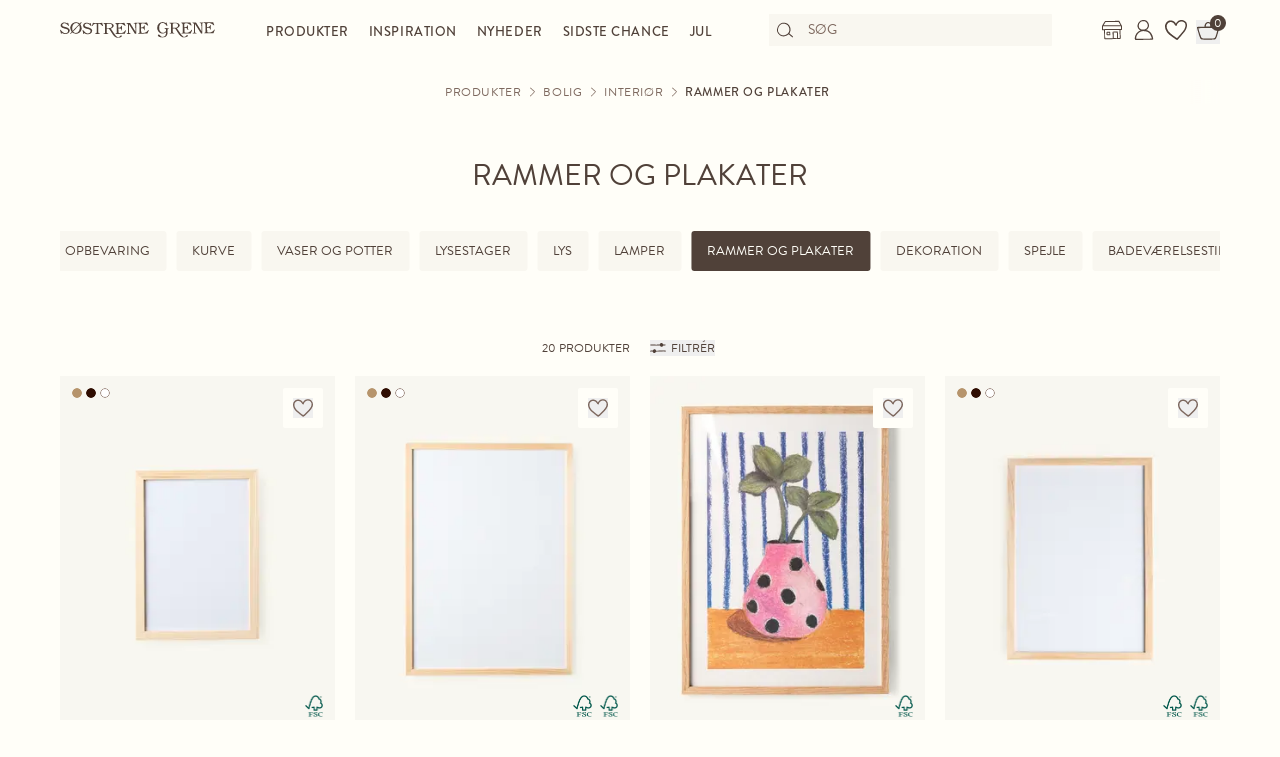

--- FILE ---
content_type: text/html; charset=utf-8
request_url: https://sostrenegrene.com/da/produkter/bolig/interior/rammer-og-plakater-c-8329
body_size: 14976
content:

<!DOCTYPE html>
<html lang="da">
<head>
    <meta charset="utf-8">
    <meta http-equiv="X-UA-Compatible" content="IE=edge">
    <meta name="viewport" content="width=device-width, initial-scale=1">
    <title>Rammer og plakater | Smuk indretning til din v&#xE6;g | S&#xF8;strene Grene</title>
    <meta property="og:locale" content="da_dk" />
    <meta property="og:site_name" content="Søstrene Grene" />
    <meta name="p:domain_verify" content="b72a268b193765c834c2a4f9f88ba8ff" />
    <meta property="fb:app_id" content="1956948844558260" />
    
        <meta name="google-site-verification" content="FTcsc7Tn2W5UCkaf-JiJrPi5j_6VWkD3st31O03F8rM" />

        <script type="text/javascript">
            window.cookieInformationCustomConfig = {
                acceptFrequency: 180,
                declineFrequency: 14
            };
        </script>
        <script id="CookieConsent" data-culture="DA" src="https://policy.cookieinformation.com/uc.js" data-cbid="dc0519fa-f470-41d7-8153-6108cb88a31e" type="text/javascript"></script>
        <!-- Google Tag Manager -->
        <script>
            window._etmc = window._etmc || [];
            window.dataLayer = window.dataLayer || [];
            function gtag() {
                dataLayer.push(arguments);
            }
            gtag('consent', 'default', {
                ad_storage: 'denied',
                analytics_storage: 'denied',
                ad_user_data: 'denied',
                ad_personalization: 'denied',
                wait_for_update: 500,
            });
            gtag('set', 'ads_data_redaction', true);
            gtag('set', 'url_passthrough', true); 

            window.dataLayer.push({
                originalLocation: document.location.protocol + '//' +
                    document.location.hostname +
                    document.location.pathname +
                    document.location.search
            });

            window.dataLayer.push({
                event: 'originalVariables',
                LoggedInState: 'LoggedOut',
                pageType: "categoryDetails"
            });

            <!-- Google Tag Manager -->
            (function(w,d,s,l,i){w[l]=w[l]||[];w[l].push({'gtm.start':
                    new Date().getTime(),event:'gtm.js'});var f=d.getElementsByTagName(s)[0],
                    j=d.createElement(s),dl=l!='dataLayer'?'&l='+l:'';j.async=true;j.src=
                    'https://www.googletagmanager.com/gtm.js?id=' + i + dl; f.parentNode.insertBefore(j, f);
            })(window, document, 'script', 'dataLayer', 'GTM-PHGK3GG');
        </script>
        <!-- End Google Tag Manager -->


    <script type="text/javascript">
//<![CDATA[
var __jsnlog_configure = function (JL) {
JL.setOptions({"clientIP": "18.224.55.27:58224, 18.224.55.27",
"requestId": "40001bb9-0000-6a00-b63f-84710c7967bb",
"enabled": true,
"maxMessages": 2147483647});
var logger0=JL();
logger0.setOptions({"userAgentRegex": "^((?!FBAN\\/FBIOS).)*$"});
}; try { __jsnlog_configure(JL); } catch(e) {};
//]]>
</script>

    <link rel="apple-touch-icon" sizes="180x180" href="https://assets.sostrenegrene.com/client/dist/favicon/apple-touch-icon.png">
    <link rel="icon" type="image/png" sizes="32x32" href="https://assets.sostrenegrene.com/client/dist/favicon/favicon-32x32.png">
    <link rel="icon" type="image/png" sizes="16x16" href="https://assets.sostrenegrene.com/client/dist/favicon/favicon-16x16.png">
    <link rel="manifest" href="https://assets.sostrenegrene.com/client/dist/favicon/site.webmanifest">
    <link rel="mask-icon" href="https://assets.sostrenegrene.com/client/dist/favicon/safari-pinned-tab.svg" color="#504139">
    <link rel="shortcut icon" href="https://assets.sostrenegrene.com/client/dist/favicon/favicon.ico">
    <meta name="msapplication-TileColor" content="#fffef7">
    <meta name="msapplication-config" content="https://assets.sostrenegrene.com/client/dist/favicon/browserconfig.xml">
    <meta name="theme-color" content="#fffef7">
    <link rel="prefetch" href="https://use.typekit.net/lcb5gkz.css" as="style">
    <link rel="stylesheet" href="https://use.typekit.net/lcb5gkz.css">
        <link rel="dns-prefetch" href="https://use.typekit.net" crossorigin>
        <link rel="preconnect" href="https://use.typekit.net" crossorigin>
        <link rel="dns-prefetch" href="https://p.typekit.net" crossorigin>
        <link rel="preconnect" href="https://p.typekit.net" crossorigin>
        <link rel="dns-prefetch" href="https://hello.myfonts.net" crossorigin>
        <link rel="preconnect" href="https://hello.myfonts.net" crossorigin>
        <link rel="dns-prefetch" href="https://cookieinformation.com" crossorigin>
        <link rel="preconnect" href="https://cookieinformation.com" crossorigin>
        <link rel="dns-prefetch" href="https://policy.cookieinformation.com" crossorigin>
        <link rel="preconnect" href="https://policy.cookieinformation.com" crossorigin>
        <link rel="dns-prefetch" href="https://policy.app.cookieinformation.com" crossorigin>
        <link rel="preconnect" href="https://policy.app.cookieinformation.com" crossorigin>
        <link rel="dns-prefetch" href="https://assets.sostrenegrene.com" crossorigin>
        <link rel="preconnect" href="https://assets.sostrenegrene.com" crossorigin>
        <link rel="dns-prefetch" href="https://assets.sostrenegrene.com" crossorigin>
        <link rel="preconnect" href="https://assets.sostrenegrene.com" crossorigin>
        <link rel="dns-prefetch" href="https://s.pinimg.com" crossorigin>
        <link rel="preconnect" href="https://s.pinimg.com" crossorigin>
        <link rel="dns-prefetch" href="https://ct.pinterest.com" crossorigin>
        <link rel="preconnect" href="https://ct.pinterest.com" crossorigin>
        <link rel="dns-prefetch" href="https://connect.facebook.net" crossorigin>
        <link rel="preconnect" href="https://connect.facebook.net" crossorigin>
        <link rel="dns-prefetch" href="https://www.facebook.com" crossorigin>
        <link rel="preconnect" href="https://www.facebook.com" crossorigin>
        <link rel="dns-prefetch" href="https://track.adform.net" crossorigin>
        <link rel="preconnect" href="https://track.adform.net" crossorigin>
        <link rel="dns-prefetch" href="https://www.google.dk" crossorigin>
        <link rel="preconnect" href="https://www.google.dk" crossorigin>
        <link rel="dns-prefetch" href="https://www.google-analytics.com" crossorigin>
        <link rel="preconnect" href="https://www.google-analytics.com" crossorigin>
        <link rel="dns-prefetch" href="https://analytics.google.com" crossorigin>
        <link rel="preconnect" href="https://analytics.google.com" crossorigin>
        <link rel="dns-prefetch" href="https://stats.g.doubleclick.net" crossorigin>
        <link rel="preconnect" href="https://stats.g.doubleclick.net" crossorigin>
        <link rel="dns-prefetch" href="https://www.google.com" crossorigin>
        <link rel="preconnect" href="https://www.google.com" crossorigin>
        <link rel="dns-prefetch" href="https://www.googletagmanager.com" crossorigin>
        <link rel="preconnect" href="https://www.googletagmanager.com" crossorigin>
        <link rel="dns-prefetch" href="https://siteimproveanalytics.com" crossorigin>
        <link rel="preconnect" href="https://siteimproveanalytics.com" crossorigin>
            <link rel="preload" as="script" href="https://assets.sostrenegrene.com/client/dist/assets/main-c73aqbiB.js" crossorigin />
            <link rel="stylesheet" href="https://assets.sostrenegrene.com/client/dist/assets/index-D35NCKqr.css" />

    <script type="text/javascript" src="/da-DK/7DB674EC21117B2254A4489DC417EF68/dictionary.js"></script>
    <script type="text/javascript" src="/da-DK/3ceca17c36b4437ba7c82be9da552a8f/legal.js"></script>
    <script type="text/javascript">
            window.mParticle = {
                config: {
                    isDevelopmentMode: false,
                    identityCallback: function (result) { },
                    dataPlan: {
                        planId: 'web',
                        planVersion: 1
                    },
                    v1SecureServiceUrl: 'mp.sostrenegrene.com/webevents/v1/JS/',
                    v2SecureServiceUrl: 'mp.sostrenegrene.com/webevents/v2/JS/',
                    v3SecureServiceUrl: 'mp.sostrenegrene.com/webevents/v3/JS/',
                    configUrl: 'mp.sostrenegrene.com/tags/JS/v2/',
                    identityUrl: 'mp.sostrenegrene.com/identity/v1/',
                    aliasUrl: 'mp.sostrenegrene.com/webevents/v1/identity/'
                },
            };
            (function (t) { window.mParticle = window.mParticle || {}; window.mParticle.EventType = { Unknown: 0, Navigation: 1, Location: 2, Search: 3, Transaction: 4, UserContent: 5, UserPreference: 6, Social: 7, Other: 8 }; window.mParticle.eCommerce = { Cart: {} }; window.mParticle.Identity = {}; window.mParticle.config = window.mParticle.config || {}; window.mParticle.config.rq = []; window.mParticle.config.snippetVersion = 2.3; window.mParticle.ready = function (t) { window.mParticle.config.rq.push(t) }; var e = ["endSession", "logError", "logBaseEvent", "logEvent", "logForm", "logLink", "logPageView", "setSessionAttribute", "setAppName", "setAppVersion", "setOptOut", "setPosition", "startNewSession", "startTrackingLocation", "stopTrackingLocation"]; var o = ["setCurrencyCode", "logCheckout"]; var i = ["identify", "login", "logout", "modify"]; e.forEach(function (t) { window.mParticle[t] = n(t) }); o.forEach(function (t) { window.mParticle.eCommerce[t] = n(t, "eCommerce") }); i.forEach(function (t) { window.mParticle.Identity[t] = n(t, "Identity") }); function n(e, o) { return function () { if (o) { e = o + "." + e } var t = Array.prototype.slice.call(arguments); t.unshift(e); window.mParticle.config.rq.push(t) } } var dpId, dpV, config = window.mParticle.config, env = config.isDevelopmentMode ? 1 : 0, dbUrl = "?env=" + env, dataPlan = window.mParticle.config.dataPlan; dataPlan && (dpId = dataPlan.planId, dpV = dataPlan.planVersion, dpId && (dpV && (dpV < 1 || dpV > 1e3) && (dpV = null), dbUrl += "&plan_id=" + dpId + (dpV ? "&plan_version=" + dpV : ""))); var mp = document.createElement("script"); mp.type = "text/javascript"; mp.async = true; mp.src = "https://mp.sostrenegrene.com/tags/JS/v2/" + t + "/mparticle.js" + dbUrl; var c = document.getElementsByTagName("script")[0]; c.parentNode.insertBefore(mp, c) }
        )("eu1-749e7f6b5e5e6f438c8e26b1772ce4a0");
    </script>

    <script>
        try {
            document.fonts.forEach(function (f) {
                f.family.indexOf('Serendipity') !== -1 && f.load();
            });
        } catch (e) { }
    </script>
</head>
<body class="bg-white-100">
    <script>
        window.vertica = {
            pageData: {"messages":{"productIds":null},"entity":{"id":8329,"provider":"category"},"metadata":{"navigationTitle":"Rammer og plakater","seoTitle":"Rammer og plakater | Smuk indretning til din væg | Søstrene Grene","seoDescription":"Leder du efter rammer og plakater til væggene? Få inspiration hos Søstrene Grene, og giv dit hjem et personligt præg med Søstrene Grenes plakater.","seoImage":null,"url":"https://sostrenegrene.com/da/produkter/bolig/interior/rammer-og-plakater-c-8329","index":true,"id":"127","languages":[{"language":"da-DK","url":"https://sostrenegrene.com/da/produkter/bolig/interior/rammer-og-plakater-c-8329"},{"language":"de-CH","url":"https://sostrenegrene.com/de-ch/produkte/wohnen/interieur/rahmen-und-poster-c-8329"},{"language":"de-DE","url":"https://sostrenegrene.com/de/produkte/wohnen/interieur/rahmen-und-poster-c-8329"},{"language":"fr-FR","url":"https://sostrenegrene.com/fr/produits/maison/interieur/cadres-et-posters-c-8329"},{"language":"fr-BE","url":"https://sostrenegrene.com/fr-be/produits/maison/interieur/cadres-et-posters-c-8329"},{"language":"fr-CH","url":"https://sostrenegrene.com/fr-ch/produits/maison/interieur/cadres-et-posters-c-8329"},{"language":"nb-NO","url":"https://sostrenegrene.com/no/produkter/bolig/interior/rammer-og-plakater-c-8329"},{"language":"nl-NL","url":"https://sostrenegrene.com/nl/producten/wonen/interieur/lijsten-en-posters-c-8329"},{"language":"nl-BE","url":"https://sostrenegrene.com/nl-be/producten/wonen/interieur/lijsten-en-posters-c-8329"},{"language":"sv-SE","url":"https://sostrenegrene.com/se/produkter/hem/inredning/ramar-och-affischer-c-8329"},{"language":"en-GB","url":"https://sostrenegrene.com/en-gb/products/home/interior/frames-and-posters-c-8329"},{"language":"is-IS","url":"#/home/interior/frames-and-posters-c-8329"},{"language":"de-AT","url":"https://sostrenegrene.com/at/produkte/wohnen/interieur/rahmen-und-poster-c-8329"},{"language":"en-IE","url":"https://sostrenegrene.com/ie/products/home/interior/frames-and-posters-c-8329"},{"language":"fi-FI","url":"https://sostrenegrene.com/fi/tuotteet/koti/sisustus/kehykset-ja-julisteet-c-8329"}]},"tracking":{"contentTypeId":1056,"contentId":8329,"contentGroupName":"category_Bolig_Interiør_Rammer-og-plakater","contentGroupId":"1056_8239_8312_8329"},"navigation":{"breadcrumb":[{"name":"Søstrene Grene","url":"/da"},{"name":"Produkter","url":"/da/produkter"},{"name":"Bolig","url":"/da/produkter/bolig-c-8239"},{"name":"Interiør","url":"/da/produkter/bolig/interior-c-8312"}],"fullBreadCrumb":[{"name":"Søstrene Grene","url":"/da"},{"name":"System","url":"/da/system"}]},"showChatbot":false,"showWatermelonChatbot":true,"isKreaContext":false,"jsonContent":{"alias":"categoryDetails","content":{"contentId":8329,"categoryId":"127","brandId":null,"title":"Rammer og plakater","headline":"","image":null,"nextCategoryId":"31","nextCategoryNavigationTitle":"Lys","nextCategoryUrl":"/da/produkter/bolig/lys-c-10767","crossCategory":null,"isTopCategory":false,"subCategories":[],"siblingsAndSelfCategories":[{"nameAndUrl":{"name":"Opbevaring","url":"/da/produkter/bolig/interior/opbevaring-c-8323"},"image":null,"subNavigationLinks":[],"navigationHide":false,"type":0},{"nameAndUrl":{"name":"Kurve","url":"/da/produkter/bolig/interior/kurve-c-8324"},"image":null,"subNavigationLinks":[],"navigationHide":false,"type":0},{"nameAndUrl":{"name":"Vaser og potter","url":"/da/produkter/bolig/interior/vaser-og-potter-c-8325"},"image":null,"subNavigationLinks":[],"navigationHide":false,"type":0},{"nameAndUrl":{"name":"Lysestager","url":"/da/produkter/bolig/interior/lysestager-c-8326"},"image":null,"subNavigationLinks":[],"navigationHide":false,"type":0},{"nameAndUrl":{"name":"Lys","url":"/da/produkter/bolig/interior/lys-c-8327"},"image":null,"subNavigationLinks":[],"navigationHide":false,"type":0},{"nameAndUrl":{"name":"Lamper","url":"/da/produkter/bolig/interior/lamper-c-8328"},"image":null,"subNavigationLinks":[],"navigationHide":false,"type":0},{"nameAndUrl":{"name":"Rammer og plakater","url":"/da/produkter/bolig/interior/rammer-og-plakater-c-8329"},"image":null,"subNavigationLinks":[],"navigationHide":false,"type":0},{"nameAndUrl":{"name":"Dekoration","url":"/da/produkter/bolig/interior/dekoration-c-8330"},"image":null,"subNavigationLinks":[],"navigationHide":false,"type":0},{"nameAndUrl":{"name":"Spejle","url":"/da/produkter/bolig/interior/spejle-c-8331"},"image":null,"subNavigationLinks":[],"navigationHide":false,"type":0},{"nameAndUrl":{"name":"Badeværelsestilbehør","url":"/da/produkter/bolig/interior/badevaerelsestilbehor-c-8332"},"image":null,"subNavigationLinks":[],"navigationHide":false,"type":0},{"nameAndUrl":{"name":"Puslespil og spil","url":"/da/produkter/bolig/interior/puslespil-og-spil-c-8333"},"image":null,"subNavigationLinks":[],"navigationHide":false,"type":0}],"enrichments":[],"blocksBelow":[{"alias":"textBlock","content":{"title":"Find smukke plakater og rammer til Deres hjem","headerType":"h2","text":"<p>Bring liv til hjemmets vægge med Anna og Claras udvalg af plakater med pyntelige motiver, der vil bidrage til at skabe den rette stemning og personlighed i Deres bolig. Har De allerede plakater, ferie- eller familiebilleder, der venter på at blive indrammet, byder søstrenes udvalg også på rammer i mange forskellige størrelser, farver og materialer. ”En tom væg i et rum er som et blankt lærred, der kan pyntes og prydes efter eget ønske,” siger Anna, mens hun betaget betragter de seneste tilføjelser til søstrenes gallerivæg i dagligstuen. Find også inspiration til den <a href=\"/da/produkter/bolig-c-8239\">øvrige boligindretning i hjemmet her</a>.</p>","alignment":"Left","textColor":"theme-1","backgroundColor":null,"spacing":{"bottom":"Small","top":"Small"},"availability":null,"anchorLink":null}},{"alias":"textBlock","content":{"title":"Indret med flotte plakater i mange forskellige motiver","headerType":"h2","text":"<p>Skal der ske noget nyt på væggene i Deres hjem? Hos Søstrene Grene kan De finde masser af fine og farverige plakater med mange forskellige motiver, der vil sprede liv og glæde i ethvert hjem. De finder både plakater i lyse og mørke farvetoner, og med forskelligartede motiver og designs, der vil passe ind både i <a href=\"/da/rum/stue-r-8295\">stuen</a>, <a href=\"/da/rum/kokken-r-8240\">køkkenet</a>, på hjemmekontoret såvel som på <a href=\"/da/rum/bornevaerelse-r-8299\">børneværelset</a>.</p>","alignment":"Left","textColor":"theme-1","backgroundColor":null,"spacing":{"bottom":"Small","top":"Small"},"availability":null,"anchorLink":null}},{"alias":"textBlock","content":{"title":"Skab liv i rummet med farverige plakater","headerType":"h3","text":"<p>Søstrene er særligt begejstrede for drømmende blomstermotiver og abstrakte, farverige værker. ”Med en ny plakat kan rummet virkelig ændre form og fremtoning,” mener Anna, der ynder at forny søstrenes vægge med nye kunstværker i ny og næ. ”De kan også placere de yndige plakater i rammer på en fin billedhylde, så kan De nemt flytte rundt og arrangere plakaterne løbende,” tilføjer Clara med et smil.</p>","alignment":"Left","textColor":"theme-1","backgroundColor":null,"spacing":{"bottom":"Small","top":"Small"},"availability":null,"anchorLink":null}},{"alias":"textBlock","content":{"title":"Fine plakater fortjener smukke rammer","headerType":"h3","text":"<p>Ingen plakat uden en dekorativ ramme, mener søstrene. Hos Søstrene Grene finder De også et stort udvalg af rammer i et væld af materialer og størrelser. Find rammer i forskellige træsorter og i mange forskellige størrelser, men også i forskellige farver, så De kan være sikker på at få en ramme, der passer ind i netop Deres indretning. Enkelte af søstrenes rammer leveres også med passepartout, og ellers kan De nemt lave deres eget udskåret i karton. I sortimentet kan De blandt andet finde rammer i følgende størrelser:</p>\n<ul>\n<li>A5 billedrammer</li>\n<li>A4 billedrammer</li>\n<li>A3 billedrammer</li>\n<li>Rammer i str. 40 x 50 cm</li>\n<li>Rammer i str. 50 x 70 cm</li>\n<li>Kvadratiske rammer</li>\n</ul>","alignment":"Left","textColor":"theme-1","backgroundColor":null,"spacing":{"bottom":"Small","top":"Small"},"availability":null,"anchorLink":null}},{"alias":"textBlock","content":{"title":"Lav en billedvæg med Anna og Claras stilfulde plakater","headerType":"h2","text":"<p>Med en hjemmelavet billedvæg eller plakatvæg kan De hurtigt få hjemmet til at emme af personlighed. ”Sammensæt forskellige plakater og andre vægdekorationer med forskelligartede motiver og farver, og oplev, hvordan selv den kedeligste væg vækkes til live,” smiler Anna. ”En levende gallerivæg er ganske enkelt smuk, kære søster,” tilslutter Clara sig.</p>\n<p>At lave sin helt egen billedvæg kan dog for mange være nemmere at gå til med en smule forberedelse, inden man kaster sig ud i projektet. Anna og Clara deler her en række gode råd til, hvordan De kan lave den flotteste billedvæg til Deres hjem:</p>","alignment":"Left","textColor":"theme-1","backgroundColor":null,"spacing":{"bottom":"Small","top":"Small"},"availability":null,"anchorLink":null}},{"alias":"textBlock","content":{"title":"Miks og match forskellige typer af kunst","headerType":"h3","text":"<p>Selvom søstrene er glade for at indrette hjemmet med fine plakater, ynder de også at blande de skønne motiver med andre former for vægkunst og <a href=\"/da/produkter/bolig/interior/dekoration-c-8330\">dekorationer</a>. ”Lad gerne plakaterne få selskab af et dekorativt relief eller vægophæng i keramik, et fint vægtæppe eller måske en yndig blomsterkrans,” foreslår Anna. ”Sammensætningen af de forskellige typer af materialer skaber et særligt levende og dynamisk udtryk i billedvæggen.” De kan også personliggøre Deres billedvæg ved at blande fotografier eller hjemmelavede tegninger med plakater fra Søstrene Grene.</p>","alignment":"Left","textColor":"theme-1","backgroundColor":null,"spacing":{"bottom":"Small","top":"Small"},"availability":null,"anchorLink":null}},{"alias":"textBlock","content":{"title":"Valg af billedrammer","headerType":"h3","text":"<p>Rammerne, der omkredser Deres smukke plakater, har også en betydning for billedvæggens endelige udtryk. Søstrene anbefaler, at De udvælger rammer i materialer og farver, der passer til Deres øvrige <a href=\"/da/produkter/bolig/interior-c-8312\">interiør</a> og <a href=\"/da/produkter/bolig/mobler-c-8311\">møbler</a>, så der skabes en rød tråd mellem billedvæggen og resten af rummet. ”Kontraster såvel som matchende boliginteriør kan være med til at skabe vidunderlig sammenhæng,” mener Anna.</p>","alignment":"Left","textColor":"theme-1","backgroundColor":null,"spacing":{"bottom":"Small","top":"Small"},"availability":null,"anchorLink":null}},{"alias":"textBlock","content":{"title":"Lidt forberedelse og en smule tilfældighed","headerType":"h3","text":"<p>Inden De går i gang med Deres billedvæg kan det kan være en god idé at overveje både plakatvæggens placering i hjemmet såvel som placeringen af de enkelte billeder, men også farvekombinationer og nuancer i både plakater og eventuelle andre vægophæng.</p>\n<p>Lad Deres nye plakatvæg pynte i et centralt rum i hjemmet, som eksempelvis <a href=\"/da/rum/stue-r-8295\">stuen</a> eller <a href=\"/da/rum/kokken-r-8240\">køkkenet</a>, eller eventuelt i et gangareal som en trappeopgang eller i <a href=\"/da/rum/entre-r-8301\">entréen</a>. ”Lad gallerivæggen skabe anledning til at standse op for en stund i et rum, der ellers ofte tjener som et gennemgangsareal,” foreslår Clara.</p>\n<p>”Udvælg plakater i farvetoner, De kan lide, men også gerne i farver som komplementerer rummet, vægfarven og Deres øvrige interiør,” anbefaler Anna. ”Det giver et roligt udtryk og skaber sammenhæng i rummet,” fortsætter hun.</p>\n<p>Når det kommer til placeringen af de enkelte billeder på plakatvæggen, anbefaler søstrene at lade der være en afstand mellem 8 og 15 cm mellem hver plakat eller vægdekoration. De kan med fordel placere billederne på gulvet foran Dem. De kan også visualisere det endelig resultat ved at hænge papirark i samme størrelse som billederne op med tape på den væg, hvor billedvæggen skal placeres. ”Således kan De få en forsmag på Deres nye plakatvæg,” siger Clara, der gerne hjælper sin søster med forberedelserne, når en ny idé opstår.</p>\n<p>”Mens lidt forberedelse kan gøre det nemmere at komme i gang med at lave sin egen plakatvæg, er en smule tilfældighed nu heller ingen skade til,” pointerer Anna. ”Opbyg Deres plakatvæg over tid og oplev, hvordan nye tilføjelser lader væggen tage form,” tilføjer hun.</p>","alignment":"Left","textColor":"theme-1","backgroundColor":null,"spacing":{"bottom":"Small","top":"Small"},"availability":null,"anchorLink":null}},{"alias":"textBlock","content":{"title":"Lav Deres eget vægpynt","headerType":"h3","text":"<p>Anna har tilføjet både en hjemmelavet krans, et vægtæppe og et indrammet broderi til søstrenes gallerivæg i dagligstuen. En personlig væg er en hyggelig væg, mener hun. Har De også lyst til at give Dem i kast med at lave Deres eget unikke vægpynt? Find et stort udvalg af <a href=\"/da/produkter/kreativitet/hobbyartikler-c-8353\">hobbyartikler</a> til formålet og masser af <a href=\"https://sostrenegrene.com/da/diy\">kreativ inspiration til hjemmelavede vægdekorationer og vægophæng i Søstrene Grenes DIY-univers her</a>.</p>","alignment":"Left","textColor":"theme-1","backgroundColor":null,"spacing":{"bottom":"Small","top":"Small"},"availability":null,"anchorLink":null}},{"alias":"textBlock","content":{"title":"Få inspiration til hele Deres hjem hos Søstrene Grene","headerType":"h2","text":"<p>Udover smukke plakater og rammer, kan De også finde mange andre former for flot og dekorativt interiør i Søstrene Grenes butikker og på webshoppen. Skab en vidunderlig sammenhæng i hjemmet med Anna og Claras mange dekorationer og interiørfund, der vil bidrage til at skabe en hyggelig stemning i alle boligens værelser. Gå på opdagelse i <a href=\"/da/produkter/bolig-c-8239\">søstrenes udvalg inden for interiør og dekoration her</a>.</p>","alignment":"Left","textColor":"theme-1","backgroundColor":null,"spacing":{"bottom":"Small","top":"Small"},"availability":null,"anchorLink":null}}],"hideBreadcrumbPath":false,"blocks":null}}},
            searchContext: {"batchSearchResultUrl":"/da/sogning"},
            footerNavigation: {"linkGroupAboveGraphics":[{"title":"Populære temaer","links":[{"name":"Juledekorationer og kranse","target":null,"url":"https://sostrenegrene.com/da/inspiration/juledekorationer-og-kranse-t-7463"},{"name":"Strik og hækling til jul","target":null,"url":"https://sostrenegrene.com/da/inspiration/strik-og-haekling-til-jul-t-7461"},{"name":"Hjemmelavet julepynt","target":null,"url":"https://sostrenegrene.com/da/inspiration/hjemmelavet-julepynt-t-7471"},{"name":"Gaveindpakning","target":null,"url":"https://sostrenegrene.com/da/inspiration/gaveindpakning-t-7465"},{"name":"Jul for børn","target":null,"url":"https://sostrenegrene.com/da/inspiration/jul-for-born-t-7475"},{"name":"Juleopskrifter","target":null,"url":"https://sostrenegrene.com/da/inspiration/juleopskrifter-t-7469"},{"name":"Havefest","target":null,"url":"da/inspiration/havefest-t-4602"},{"name":"Vidunderligt uderum","target":null,"url":"/da/inspiration/vidunderligt-uderum-t-10535"},{"name":"Kreative vægge","target":null,"url":"/da/inspiration/kreative-vaegge-t-10544"},{"name":"Opbevaring og praktik","target":null,"url":"/da/inspiration/opbevaring-og-praktik-t-10539"}],"noFollow":false,"trackingName":""},{"title":"DIY-projekter","links":[{"name":"Jul","target":null,"url":"https://sostrenegrene.com/da/inspiration/jul-h-1379"},{"name":"Strik","target":null,"url":"/da/inspiration/strik-h-1712"},{"name":"Hækling","target":null,"url":"/da/inspiration/haekling-h-4796"},{"name":"Gaveindpakning","target":null,"url":"/da/inspiration/gaveindpakning-h-1405"},{"name":"Interiør og dekoration","target":null,"url":"/da/inspiration/interior-og-dekoration-h-1387"},{"name":"Kreativ med børn","target":null,"url":"/da/inspiration/kreativ-med-born-h-1619"},{"name":"Nål og tråd","target":null,"url":"/da/inspiration/nal-og-trad-h-4801"},{"name":"Smykker og accessories","target":null,"url":"/da/inspiration/smykker-og-accessories-h-1372"},{"name":"Kreativt genbrug","target":null,"url":"/da/inspiration/kreativt-genbrug-h-4794"},{"name":"Mal og tegn","target":null,"url":"/da/inspiration/mal-og-tegn-h-4750"},{"name":"Strygeperler","target":null,"url":"/da/inspiration/strygeperler-h-4816"}],"noFollow":false,"trackingName":""}],"graphicsDesktop":{"focalPoint":{"left":0.5,"top":0.5},"map":null,"width":2640,"height":754,"aspectRatio":null,"extension":"png","config":null,"videoId":null,"altText":null,"type":3,"imageType":null,"mediaUrlConfig":{"cdnBaseUrl":"https://assets.sostrenegrene.com/cdn-cgi/image","sourceUrl":"media/zsmjqe1v/christmas2025_footer_desktop.png"},"id":26922,"name":"Christmas2025 Footer Desktop","url":"https://assets.sostrenegrene.com/media/zsmjqe1v/christmas2025_footer_desktop.png"},"graphicsMobile":{"focalPoint":{"left":0.5,"top":0.5},"map":null,"width":1860,"height":931,"aspectRatio":null,"extension":"png","config":null,"videoId":null,"altText":null,"type":3,"imageType":null,"mediaUrlConfig":{"cdnBaseUrl":"https://assets.sostrenegrene.com/cdn-cgi/image","sourceUrl":"media/bivcomem/christmas2025_footer_mobile.png"},"id":26921,"name":"Christmas2025 Footer Mobile","url":"https://assets.sostrenegrene.com/media/bivcomem/christmas2025_footer_mobile.png"},"linkGroupBelowGraphics":[{"title":"Shop","links":[{"name":"Bolig","target":"","url":"https://sostrenegrene.com/da/produkter/bolig-c-8239"},{"name":"Kreativitet","target":"","url":"https://sostrenegrene.com/da/produkter/kreativitet-c-8304"},{"name":"Fest","target":"","url":"https://sostrenegrene.com/da/produkter/fest-c-8305"},{"name":"Kontorartikler","target":"","url":"https://sostrenegrene.com/da/produkter/kontorartikler-c-8306"},{"name":"Børn","target":"","url":"https://sostrenegrene.com/da/produkter/born-c-8307"},{"name":"Accessories","target":"","url":"https://sostrenegrene.com/da/produkter/accessories-c-8308"},{"name":"Kalender&shy;gaver","target":"","url":"https://sostrenegrene.com/da/produkter/kalendergaver-c-20990"},{"name":"Julegaver","target":"","url":"https://sostrenegrene.com/da/produkter/julegaver-c-20991"},{"name":"Juletræs&shy;pynt","target":"","url":"https://sostrenegrene.com/da/produkter/juletraespynt-c-13941"},{"name":"Julepynt","target":"","url":"https://sostrenegrene.com/da/produkter/julepynt-c-8657"},{"name":"Julekugler","target":"","url":"https://sostrenegrene.com/da/produkter/julekugler-c-8638"},{"name":"Julegave&shy;indpakning","target":"","url":"https://sostrenegrene.com/da/produkter/julegaveindpakning-c-8640"},{"name":"Nissedør og tilbehør","target":"","url":"https://sostrenegrene.com/da/produkter/nissedor-og-tilbehor-c-13495"},{"name":"Rum","target":null,"url":"https://sostrenegrene.com/da/rum"},{"name":"Fortrinlige kup","target":null,"url":"/da/landing/fortrinlige-kup"}],"noFollow":false,"trackingName":""},{"title":"Følg Anna og Clara","links":[{"name":"Facebook","target":"_blank","url":"https://www.facebook.com/sostrenegreneDK"},{"name":"Pinterest","target":"_blank","url":"https://www.pinterest.com/sostrenegrenes/"},{"name":"Instagram","target":"_blank","url":"https://www.instagram.com/sostrenegrene"},{"name":"TikTok","target":"_blank","url":"https://www.tiktok.com/@sostrenegrene"},{"name":"LinkedIn","target":"_blank","url":"https://www.linkedin.com/company/sostrene-grenes-import-a-s"},{"name":"YouTube","target":null,"url":"https://www.youtube.com/user/sostrenegrene"},{"name":"Threads","target":null,"url":"https://www.threads.net/@sostrenegrene"}],"noFollow":false,"trackingName":""},{"title":"Søstrene Grene","links":[{"name":"Anna og Clara","target":null,"url":"/da/anna-og-clara"},{"name":"Ansvarlighed","target":null,"url":"/da/ansvarlighed"},{"name":"Persondatapolitik","target":null,"url":"/da/persondatapolitik"},{"name":"Overensstemmelseserklæringer","target":null,"url":"/da/overensstemmelseserklaeringer"},{"name":"Presse","target":"_blank","url":"https://press.sostrenegrene.com/da"},{"name":"Karriere i butik","target":"_blank","url":"https://jobs.sostrenegrene.com/da"},{"name":"Karriere på HQ & Warehouses","target":"_blank","url":"https://career.sostrenegrene.com/"},{"name":"Tilbagekaldelser","target":"_blank","url":"https://press.sostrenegrene.com/da/tilbagekaldelser"},{"name":"Find butik","target":null,"url":"/da/butikker"},{"name":"Creating Moments","target":"_blank","url":"https://creatingmoments.com/da"},{"name":"Whistleblower","target":null,"url":"/da/whistleblower"}],"noFollow":false,"trackingName":""},{"title":"Kundeservice","links":[{"name":"Kontakt","target":null,"url":"/da/kundeservice"},{"name":"FAQ","target":null,"url":"/da/faq"},{"name":"Levering","target":null,"url":"/da/kundeservice/levering"},{"name":"Reklamation og returnering","target":null,"url":"/da/kundeservice/returnering-og-reklamation"},{"name":"Handelsbetingelser","target":null,"url":"/da/handelsbetingelser"},{"name":"Cookie-politik","target":null,"url":"/da/cookie-politik"},{"name":"Pixel ansvarsfraskrivelse","target":null,"url":"/da/kundeservice/pixel-ansvarsfraskrivelse"},{"name":"Konkurrencevilkår","target":null,"url":"/da/kundeservice/konkurrencevilkar"},{"name":"Smiley-ordningen​","target":null,"url":"/da/ansvarlighed/produkter/smiley-ordningen"},{"name":"B2B","target":null,"url":"/da/landing/b2b"}],"noFollow":false,"trackingName":""}],"appInfoBlockText":"Udforsk Søstrene Grenes app fyldt med inspiration og vidunderlige produkter","appInfoBlockImage":{"focalPoint":{"left":0.5,"top":0.5},"map":null,"width":375,"height":2649,"aspectRatio":null,"extension":"png","config":null,"videoId":null,"altText":"","type":3,"imageType":null,"mediaUrlConfig":{"cdnBaseUrl":"https://assets.sostrenegrene.com/cdn-cgi/image","sourceUrl":"media/cw1bz4pg/dk_app_content_-footer_-web_januar2023.png"},"id":14570,"name":"DK App Content Footer Web Januar2023","url":"https://assets.sostrenegrene.com/media/cw1bz4pg/dk_app_content_-footer_-web_januar2023.png"},"annaAndClaraBlockText":"Mens Anna er kreativ æstetiker, er Clara praktisk og organiseret. Til sammen repræsenterer de to søstre alt det, Søstrene Grene byder på.","annaAndClaraBlockLink":{"name":"Lær Anna og Clara at kende","target":null,"url":"/da/anna-og-clara"},"annaAndClaraBlockTitle":"Mød Anna og Clara"},
            kreaHeaderNavigation: null,
            kreaFooterNavigation: null,
            kreaNewsletterSignupConsentText: "",
            kreaPrivacyPolicyUrl: null,
            isKreaContext: false,
            pageDisclaimer : "",
            serverCultures: [{"name":"Österreich","language":"Deutsch","url":"/at","isoCode":"de-AT"},{"name":"Belgique","language":"Français","url":"/fr-be","isoCode":"fr-BE"},{"name":"België","language":"Nederlands","url":"/nl-be","isoCode":"nl-BE"},{"name":"Schweiz","language":"Deutsch","url":"/de-ch","isoCode":"de-CH"},{"name":"Suisse","language":"Français","url":"/fr-ch","isoCode":"fr-CH"},{"name":"Danmark","language":"Dansk","url":"/da","isoCode":"da-DK"},{"name":"Deutschland","language":"Deutsch","url":"/de","isoCode":"de-DE"},{"name":"Suomi","language":"Suomen kieli","url":"/fi","isoCode":"fi-FI"},{"name":"France","language":"Français","url":"/fr","isoCode":"fr-FR"},{"name":"United Kingdom","language":"English","url":"/en-gb","isoCode":"en-GB"},{"name":"Ireland","language":"English","url":"/ie","isoCode":"en-IE"},{"name":"Nederland","language":"Nederlands","url":"/nl","isoCode":"nl-NL"},{"name":"Norge","language":"Norsk","url":"/no","isoCode":"nb-NO"},{"name":"Sverige","language":"Svenska","url":"/se","isoCode":"sv-SE"}],
            culture: "da-DK",
            language: "da",
            market: "DK",
            enableStoreInventory: true,
            mfl10Enabled: true,
            enableGeoCoding: false,
            enableBackendPurchaseTracking: false,
            enableReceiptHero: false,
            marketUrl: "/da",
            currencyCode: "DKK", 
            storeListUrl: "/da/butikker",
            baseUrl: "sostrenegrene.com",
            cdnUrl: "https://assets.sostrenegrene.com",
            isProduction: true,
            checkoutContext: {
                hasCheckout: true,
                checkoutUrl: "/da/kassen",
                checkoutTermsUrl: "/da/handelsbetingelser",
                disableLoginPromotion: false,
                validatePostalCodeAndCity: true,
                deliveryInfoUrl: "/da/kundeservice/levering",
                footerInformation: [{"icon":"https://assets.sostrenegrene.com/media/tfpmbsht/delivery.svg","title":"Levering og returnering","text":"<p><strong>Levering</strong></p>\n<p>Forventet leveringstid fra ordreafgivelse er 1-3 hverdage. Vi leverer kun i Danmark, dog ikke Grønland og Færøerne. Den forventede leveringstid kan variere i spidsbelastningsperioder. Pakken kan også afhentes ved Søstrene Grenes webshop i Viby J.</p>\n<p><a rel=\"noopener\" href=\"/da/kundeservice/levering\" target=\"_blank\" title=\"Levering\">Læs mere om levering</a></p>\n<p><strong><br>Returnering</strong></p>\n<p>De kan returnere Deres onlinekøb i op til 30 dage, efter De har modtaget varerne. De står selv for betaling af returfragten. Ved brug af den medsendte returlabel fratrækkes 34,95 kr. Deres tilgodehavende. Møbelvarer kan dog returneres uden beregning ved brug af det medsendte returlabel.<br><br>Det er også muligt at returnere varer, som er købt online, i vores fysiske butikker. Husk i så fald at medbringe Deres udfyldte returseddel.</p>\n<p>Madvarer byttes ikke af hensyn til hygiejne.</p>\n<p><a rel=\"noopener\" href=\"/da/kundeservice/returnering-og-reklamation\" target=\"_blank\" title=\"Returnering og reklamation\">Læs mere om returnering</a></p>"},{"icon":"https://assets.sostrenegrene.com/media/g2fo0mdt/lock.svg","title":"Sikkerhed","text":"<p>Når De anvender betalingskort på sostrenegrene.com og i Søstrene Grenes app, er det kun Søstrene Grenes PCI-certificerede samarbejdspartner – og ikke Søstrene Grene – som får adgang til Deres kortoplysninger. Behandling af Deres kortoplysninger er derfor alene en sag mellem Dem og Søstrene Grenes PCI-certificerede samarbejdspartner, selvom det sker, mens De benytter sostrenegrene.com eller Søstrene Grenes app.</p>"}],
                upsaleStepUrl: "/da/kassen/fristende-fund"
            },
            compliancePageUrl: "/da/ansvarlighed/produkter#anchor-z2qguwqu",
            privacyPolicyUrl: "/da/persondatapolitik",
            availableCountries: [{"countryCode":"AL","phonePrefix":"+355","isMarket":false,"postalCodePattern":null,"phoneMinLength":8,"phoneMaxLength":9,"phoneNumberPattern":null,"removeLeadingZero":false},{"countryCode":"AD","phonePrefix":"+376","isMarket":false,"postalCodePattern":null,"phoneMinLength":6,"phoneMaxLength":9,"phoneNumberPattern":null,"removeLeadingZero":false},{"countryCode":"BE","phonePrefix":"+32","isMarket":true,"postalCodePattern":"^[0-9]{4}$","phoneMinLength":8,"phoneMaxLength":10,"phoneNumberPattern":null,"removeLeadingZero":false},{"countryCode":"BA","phonePrefix":"+387","isMarket":false,"postalCodePattern":null,"phoneMinLength":8,"phoneMaxLength":9,"phoneNumberPattern":null,"removeLeadingZero":false},{"countryCode":"BG","phonePrefix":"+359","isMarket":false,"postalCodePattern":null,"phoneMinLength":7,"phoneMaxLength":9,"phoneNumberPattern":null,"removeLeadingZero":false},{"countryCode":"DK","phonePrefix":"+45","isMarket":true,"postalCodePattern":"^[0-9]{4}$","phoneMinLength":8,"phoneMaxLength":8,"phoneNumberPattern":null,"removeLeadingZero":false},{"countryCode":"EE","phonePrefix":"+372","isMarket":false,"postalCodePattern":null,"phoneMinLength":7,"phoneMaxLength":8,"phoneNumberPattern":null,"removeLeadingZero":false},{"countryCode":"FI","phonePrefix":"+358","isMarket":true,"postalCodePattern":"^[0-9]{5}$","phoneMinLength":5,"phoneMaxLength":12,"phoneNumberPattern":null,"removeLeadingZero":false},{"countryCode":"FR","phonePrefix":"+33","isMarket":true,"postalCodePattern":"^[0-9]{5}$","phoneMinLength":9,"phoneMaxLength":10,"phoneNumberPattern":"^(6\\d{8}|7\\d{8}|06\\d{8}|07\\d{8})$","removeLeadingZero":true},{"countryCode":"FO","phonePrefix":"+298","isMarket":true,"postalCodePattern":null,"phoneMinLength":6,"phoneMaxLength":6,"phoneNumberPattern":null,"removeLeadingZero":false},{"countryCode":"GR","phonePrefix":"+30","isMarket":false,"postalCodePattern":null,"phoneMinLength":10,"phoneMaxLength":10,"phoneNumberPattern":null,"removeLeadingZero":false},{"countryCode":"NL","phonePrefix":"+31","isMarket":true,"postalCodePattern":"^[1-9]\\d{3}[\\s-]?[a-zA-Z]{2,}$","phoneMinLength":9,"phoneMaxLength":10,"phoneNumberPattern":null,"removeLeadingZero":false},{"countryCode":"IE","phonePrefix":"+353","isMarket":true,"postalCodePattern":"^[a-zA-Z]\\w{2}\\s?\\w{4}$","phoneMinLength":7,"phoneMaxLength":10,"phoneNumberPattern":null,"removeLeadingZero":false},{"countryCode":"IS","phonePrefix":"+354","isMarket":true,"postalCodePattern":null,"phoneMinLength":7,"phoneMaxLength":9,"phoneNumberPattern":null,"removeLeadingZero":false},{"countryCode":"IT","phonePrefix":"+39","isMarket":false,"postalCodePattern":null,"phoneMinLength":6,"phoneMaxLength":12,"phoneNumberPattern":null,"removeLeadingZero":false},{"countryCode":"XK","phonePrefix":"+383","isMarket":false,"postalCodePattern":null,"phoneMinLength":8,"phoneMaxLength":8,"phoneNumberPattern":null,"removeLeadingZero":false},{"countryCode":"HR","phonePrefix":"+385","isMarket":false,"postalCodePattern":null,"phoneMinLength":8,"phoneMaxLength":9,"phoneNumberPattern":null,"removeLeadingZero":false},{"countryCode":"LV","phonePrefix":"+371","isMarket":false,"postalCodePattern":null,"phoneMinLength":8,"phoneMaxLength":8,"phoneNumberPattern":null,"removeLeadingZero":false},{"countryCode":"LI","phonePrefix":"+423","isMarket":false,"postalCodePattern":null,"phoneMinLength":3,"phoneMaxLength":12,"phoneNumberPattern":null,"removeLeadingZero":false},{"countryCode":"LT","phonePrefix":"+370","isMarket":false,"postalCodePattern":null,"phoneMinLength":8,"phoneMaxLength":8,"phoneNumberPattern":null,"removeLeadingZero":false},{"countryCode":"LU","phonePrefix":"+352","isMarket":false,"postalCodePattern":null,"phoneMinLength":8,"phoneMaxLength":12,"phoneNumberPattern":null,"removeLeadingZero":false},{"countryCode":"MT","phonePrefix":"+356","isMarket":false,"postalCodePattern":null,"phoneMinLength":8,"phoneMaxLength":8,"phoneNumberPattern":null,"removeLeadingZero":false},{"countryCode":"MD","phonePrefix":"+373","isMarket":false,"postalCodePattern":null,"phoneMinLength":8,"phoneMaxLength":8,"phoneNumberPattern":null,"removeLeadingZero":false},{"countryCode":"MC","phonePrefix":"+377","isMarket":false,"postalCodePattern":null,"phoneMinLength":8,"phoneMaxLength":9,"phoneNumberPattern":null,"removeLeadingZero":false},{"countryCode":"ME","phonePrefix":"+382","isMarket":false,"postalCodePattern":null,"phoneMinLength":8,"phoneMaxLength":8,"phoneNumberPattern":null,"removeLeadingZero":false},{"countryCode":"MK","phonePrefix":"+389","isMarket":false,"postalCodePattern":null,"phoneMinLength":8,"phoneMaxLength":8,"phoneNumberPattern":null,"removeLeadingZero":false},{"countryCode":"NO","phonePrefix":"+47","isMarket":true,"postalCodePattern":"^[0-9]{4}$","phoneMinLength":4,"phoneMaxLength":12,"phoneNumberPattern":null,"removeLeadingZero":false},{"countryCode":"PL","phonePrefix":"+48","isMarket":false,"postalCodePattern":null,"phoneMinLength":9,"phoneMaxLength":9,"phoneNumberPattern":null,"removeLeadingZero":false},{"countryCode":"PT","phonePrefix":"+351","isMarket":false,"postalCodePattern":null,"phoneMinLength":9,"phoneMaxLength":9,"phoneNumberPattern":null,"removeLeadingZero":false},{"countryCode":"RO","phonePrefix":"+40","isMarket":false,"postalCodePattern":null,"phoneMinLength":9,"phoneMaxLength":9,"phoneNumberPattern":null,"removeLeadingZero":false},{"countryCode":"SM","phonePrefix":"+378","isMarket":false,"postalCodePattern":null,"phoneMinLength":6,"phoneMaxLength":12,"phoneNumberPattern":null,"removeLeadingZero":false},{"countryCode":"CH","phonePrefix":"+41","isMarket":true,"postalCodePattern":"^[1-9]\\d{3}$","phoneMinLength":9,"phoneMaxLength":9,"phoneNumberPattern":null,"removeLeadingZero":false},{"countryCode":"RS","phonePrefix":"+381","isMarket":false,"postalCodePattern":null,"phoneMinLength":8,"phoneMaxLength":10,"phoneNumberPattern":null,"removeLeadingZero":false},{"countryCode":"SK","phonePrefix":"+421","isMarket":false,"postalCodePattern":null,"phoneMinLength":9,"phoneMaxLength":9,"phoneNumberPattern":null,"removeLeadingZero":false},{"countryCode":"SI","phonePrefix":"+386","isMarket":false,"postalCodePattern":null,"phoneMinLength":8,"phoneMaxLength":8,"phoneNumberPattern":null,"removeLeadingZero":false},{"countryCode":"ES","phonePrefix":"+34","isMarket":false,"postalCodePattern":null,"phoneMinLength":3,"phoneMaxLength":9,"phoneNumberPattern":null,"removeLeadingZero":false},{"countryCode":"GB","phonePrefix":"+44","isMarket":true,"postalCodePattern":"^[A-Za-z]{1,2}[0-9Rr][0-9A-Za-z]? ?[0-9][ABD-HJLNP-UW-Zabd-hjlnp-uw-z]{2}$","phoneMinLength":7,"phoneMaxLength":10,"phoneNumberPattern":null,"removeLeadingZero":false},{"countryCode":"SE","phonePrefix":"+46","isMarket":true,"postalCodePattern":"^\\d{3}\\s?\\d{2}$","phoneMinLength":6,"phoneMaxLength":9,"phoneNumberPattern":null,"removeLeadingZero":false},{"countryCode":"CZ","phonePrefix":"+420","isMarket":false,"postalCodePattern":null,"phoneMinLength":9,"phoneMaxLength":9,"phoneNumberPattern":null,"removeLeadingZero":false},{"countryCode":"DE","phonePrefix":"+49","isMarket":true,"postalCodePattern":"^[0-9]{5}$","phoneMinLength":3,"phoneMaxLength":12,"phoneNumberPattern":null,"removeLeadingZero":false},{"countryCode":"UA","phonePrefix":"+380","isMarket":false,"postalCodePattern":null,"phoneMinLength":9,"phoneMaxLength":9,"phoneNumberPattern":null,"removeLeadingZero":false},{"countryCode":"HU","phonePrefix":"+36","isMarket":false,"postalCodePattern":null,"phoneMinLength":8,"phoneMaxLength":9,"phoneNumberPattern":null,"removeLeadingZero":false},{"countryCode":"AT","phonePrefix":"+43","isMarket":true,"postalCodePattern":"^[0-9]{4}$","phoneMinLength":4,"phoneMaxLength":13,"phoneNumberPattern":null,"removeLeadingZero":false},{"countryCode":"VA","phonePrefix":"+379","isMarket":false,"postalCodePattern":null,"phoneMinLength":6,"phoneMaxLength":12,"phoneNumberPattern":null,"removeLeadingZero":false}],
            userContext: {
                hasLogin: true,
                fbLoginEnabled: true,
                appleLoginEnabled: false,
                loginScreenFooterLinks: [],
                myPageUrl: "/da/min-side",
                myPersonalInformationUrl: "",
                myPageFavoriteProductsUrl: "/da/min-side/gemte-produkter",
                newsletterSignupConsentText: "Ja, send meddelelser med inspiration, kampagner, produkter, begivenheder samt kundeunders&#xF8;gelser. Ved at acceptere, vil De modtage indhold og anbefalinger, tilpasset Dem via e-mail og sms (samt evt. Facebook, Instagram, Google, Youtube og Pinterest). De kan til enhver tid &#xE6;ndre Deres pr&#xE6;ferencer eller afmelde Dem. L&#xE6;s {0}."
            },
            diyListUrl: "/da/diy",
            
            frontendLogging: [],
            paymentProviderSettingsModel:{"environment":"live","clientKey":"live_5HLEW6OIKNF3XBBN7W3UXSSJZUH4HJNP"},
            appContext: {
                appleStoreLink: "https://apps.apple.com/dk/app/s%C3%B8strene-grene/id1574504323",
                googleStoreLink: "https://play.google.com/store/apps/details?id=com.sostrenegrene",
                appleStoreImage: {"focalPoint":{"left":0.5,"top":0.5},"map":null,"width":239,"height":80,"aspectRatio":null,"extension":"png","config":null,"videoId":null,"altText":"","type":3,"imageType":null,"mediaUrlConfig":{"cdnBaseUrl":"https://assets.sostrenegrene.com/cdn-cgi/image","sourceUrl":"media/ltzhh53o/app-store-badge-apple-da.png"},"id":9327,"name":"App.Store.Badge.Apple Da","url":"https://assets.sostrenegrene.com/media/ltzhh53o/app-store-badge-apple-da.png"},
                googleStoreImage: {"focalPoint":{"left":0.5,"top":0.5},"map":null,"width":270,"height":80,"aspectRatio":null,"extension":"png","config":null,"videoId":null,"altText":"","type":3,"imageType":null,"mediaUrlConfig":{"cdnBaseUrl":"https://assets.sostrenegrene.com/cdn-cgi/image","sourceUrl":"media/fucntxpb/app-store-badge-google-da.png"},"id":9328,"name":"App.Store.Badge.Google Da","url":"https://assets.sostrenegrene.com/media/fucntxpb/app-store-badge-google-da.png"}
            }
        };
    </script>
        <script>
            window.vertica.chat = {
                watermelonConfig: {
                    widgetId: "OJRGpQC3gXZ",
                    settingsId: "13673",
                },
            };
        </script>

        <!-- Google Tag Manager (noscript) -->
        <noscript><iframe src="https://www.googletagmanager.com/ns.html?id=GTM-PHGK3GG" height="0" width="0" style="display:none;visibility:hidden" title="Google Tag Manager Noscript frame"></iframe></noscript>
        <!-- End Google Tag Manager (noscript) -->

    <div id="app"></div>
            <script type="module" src="https://assets.sostrenegrene.com/client/dist/assets/main-c73aqbiB.js" crossorigin></script>
    <script type="application/ld+json">
        {
        "@context": "http://schema.org",
        "@type": "WebSite",
        "url": "https://sostrenegrene.com/da"
        }
    </script>
    <script type="text/javascript">
        var legazyBrowser = !!window.MSInputMethodContext && !!window.document.documentMode;
        var isEdge = !legazyBrowser && !!window.StyleMedia;

        function loadAppJs(src, filename, onError, onSuccess) {
            var js = document.createElement("script");
            js.type = "text/javascript";
            js.src = src + filename;
            js.onerror = onError;
            if (onSuccess) {
                js.onload = onSuccess;
            }
            document.body.appendChild(js);
        }

        if (legazyBrowser || isEdge) {
            loadAppJs('/client/dist/', 'oldbrowser.js');
        }
    </script>

        <script src=""
                data-consent-src="https://script.historianhq.com/e47870c8c97c489f8f415b5bee4c1701"
                data-category-consent="cookie_cat_marketing"
                type='text/javascript'
                defer>
        </script>
</body>
</html>

--- FILE ---
content_type: application/x-javascript
request_url: https://assets.sostrenegrene.com/client/dist/assets/ColorVariant-BVK44avZ.js
body_size: -94
content:
import{V as d}from"./VariantColorDot-BTGGQKBs.js";import{x as f,a as v,B as l,F as e,G as r,a0 as h,a1 as V,S as _,R as g,X as x,K as S}from"./vendor-D4lQiFkB.js";import"./main-c73aqbiB.js";const w={class:"flex items-center"},T=["title"],b={key:0,class:"text-10 font-gibson-light text-brown-70"},B=f({__name:"ColorVariant",props:{product:{}},setup(c){const t=c,a=v(t.product.variants.length>=3?3:t.product.variants.length),o=l(()=>t.product.variants.length-a.value),u=l(()=>t.product.variants.slice(0,a.value));return(m,s)=>(e(),r("ul",w,[(e(!0),r(h,null,V(u.value,(n,p)=>{var i;return e(),r("li",{key:p,title:(i=n.color)==null?void 0:i.name,class:"mr-4 relative"},[_(d,{variant:n,"tile-mode":!0},null,8,["variant"])],8,T)}),128)),s[0]||(s[0]=g()),o.value?(e(),r("li",b,`\r
            +`+x(o.value),1)):S("",!0)]))}});export{B as default};
//# sourceMappingURL=ColorVariant-BVK44avZ.js.map


--- FILE ---
content_type: application/x-javascript
request_url: https://assets.sostrenegrene.com/client/dist/assets/filter-DKHCBxom.js
body_size: 976
content:
const a={name:"D:/a/1/s/src/Shop.Web/client/src/assets/icons/filter",data:{viewBox:"0 0 78.12 46.42",data:'<g data-name="Layer 2"><g data-name="Layer 1"><path pid="0" d="M.84 10c-.91-1.55 1.55-3 2.72-3 4.35-.21 8.79-.81 13-.19 9.91 1.44 19.8.64 29.71.43C55 7 63.71 6.85 72.41 6.7a4.88 4.88 0 0 1 2.14.14 3.88 3.88 0 0 1 1.65 2.24c.25 1.09-1.55 2.2-2.59 2.24-1.21 0-2.42-.11-3.62-.08-10.39.27-20.79.64-31.18.81-7.49.13-15 .48-22.45-.78-3-.51-6.28 0-9.42 0C4.59 11.35 2 12 .84 10Z" _fill="#504139"/><path pid="1" d="M51 15.17a9.88 9.88 0 0 0 .77.66 2.67 2.67 0 0 0 .48.32 4.44 4.44 0 0 0 .49.24c.33.15.66.32 1 .45a3.66 3.66 0 0 0 .44.13l.43.07c.16 0 .32.06.48.09l.48.07h.22l.4.07a5.06 5.06 0 0 0 .55 0 6 6 0 0 0 1.12 0l.49-.08.57-.14a4.54 4.54 0 0 0 .61-.24c.19-.09.34-.2.53-.29l.26-.13a10.45 10.45 0 0 0 1-.57 8.78 8.78 0 0 0 1-.7l.47-.38.21-.2.24-.25a7.75 7.75 0 0 0 .71-1c.12-.2.24-.39.35-.6a5.69 5.69 0 0 0 .26-.56 8.8 8.8 0 0 0 .4-1.26 3 3 0 0 0 .08-.6v-.71a7.64 7.64 0 0 0-.22-1.34 12.29 12.29 0 0 0-.39-1.35 7.69 7.69 0 0 0-.57-1.28c-.23-.4-.48-.77-.74-1.15a12.49 12.49 0 0 0-.84-1.08c-.31-.37-.4-.86-.76-1.19a14.69 14.69 0 0 0-1.29-.72c-.19-.14-.4-.27-.6-.4A4.48 4.48 0 0 0 59 .72a6.41 6.41 0 0 0-1.3-.49 5.58 5.58 0 0 0-.65-.13l-.64-.1h-1.83L54 .06l-.42.05a3.23 3.23 0 0 0-.47.14 4.43 4.43 0 0 0-.62.3 6.17 6.17 0 0 0-1 .72c-.33.28-.65.56-1 .86a5.84 5.84 0 0 0-.78 1c-.23.35-.43.72-.65 1.08-.1.17-.2.35-.29.53a5.71 5.71 0 0 0-.21.58c-.06.19-.11.38-.16.57s-.13.42-.17.64a10.73 10.73 0 0 0-.15 1.27 4.76 4.76 0 0 0 .07 1.3c.08.42.15.84.22 1.26a6 6 0 0 0 .38 1.29c.16.4.32.79.51 1.18.12.24.25.47.38.7a6.49 6.49 0 0 0 .36.55 8.23 8.23 0 0 0 1 1.09ZM27 30.85c-.23-.21-.46-.41-.71-.6a3 3 0 0 0-.44-.29l-.47-.2c-.31-.12-.62-.26-.94-.37a2.86 2.86 0 0 0-.42-.1h-.41c-.16 0-.31 0-.46-.06a3.71 3.71 0 0 0-.47 0h-.21a2.45 2.45 0 0 0-.38 0 4.87 4.87 0 0 0-.54 0 6.61 6.61 0 0 0-1.09.12l-.49.11-.56.17c-.21.08-.41.18-.61.28s-.34.21-.53.31l-.27.15c-.35.17-.63.9-1 1.1a10.73 10.73 0 0 0-1 .74 4.83 4.83 0 0 0-.49.41 2.18 2.18 0 0 0-.22.21A2.83 2.83 0 0 0 15 33a7.41 7.41 0 0 0-.76 1c-.13.2-.26.4-.38.61a5.93 5.93 0 0 0-.29.56 7.94 7.94 0 0 0-.47 1.26 3.73 3.73 0 0 0-.1.57v.7a8 8 0 0 0 .09 1.3c.08.43.18.87.3 1.29a6.32 6.32 0 0 0 .47 1.21c.2.37.43.72.65 1.07a10.43 10.43 0 0 0 .75 1 9.59 9.59 0 0 0 .94 1 9.76 9.76 0 0 0 .94.76c.18.13.37.24.56.36a6 6 0 0 0 .56.3 5.87 5.87 0 0 0 1.23.39 4.91 4.91 0 0 0 .67.09h2.4l.6-.08.41-.07A2.38 2.38 0 0 0 24 46a4.59 4.59 0 0 0 .62-.33 6.58 6.58 0 0 0 1-.76c.34-.29.68-.58 1-.9a6.27 6.27 0 0 0 .83-1c.24-.36.46-.73.7-1.09.11-.18.21-.36.31-.54a6 6 0 0 0 .25-.58c.07-.18.13-.38.19-.56s.15-.42.2-.64c.11-.41.17-.83.24-1.24a4.43 4.43 0 0 0 0-1.26c-.05-.41-.09-.82-.13-1.22a6 6 0 0 0-.28-1.24c-.13-.37-.27-.75-.43-1.11s-.23-.93-.34-1.14a4.39 4.39 0 0 0-.32-.51 5.48 5.48 0 0 0-.84-1.03Z" _fill="#504139"/><path pid="2" d="M.06 38.86c-.4-1.65 1.38-3.18 2.07-3.25 3.11-.29 6.33-.87 9.34-.36 6.73 1.13 13.46.69 20.19.49 12.07-.35 24.12-.87 36.18-1.24 3.34-.1 7.25.59 9.7 2 1.58.94-.45 3.39-1.82 3.17-11.31-1.78-22.62-.23-33.93.16-7 .24-13.69.23-20.69.47a38.22 38.22 0 0 1-6-.31c-4.51-1.08-7-.56-11.59-.42-.83.08-3.03 1.04-3.45-.71Z" _fill="#504139"/></g></g>',originalColors:[{type:"fill",color:"#504139"},{type:"fill",color:"#504139"},{type:"fill",color:"#504139"}],stopColors:[]}};export{a as default};
//# sourceMappingURL=filter-DKHCBxom.js.map


--- FILE ---
content_type: application/x-javascript
request_url: https://assets.sostrenegrene.com/client/dist/assets/heart-stroke-new-CFIwH16S.js
body_size: 724
content:
const a={name:"D:/a/1/s/src/Shop.Web/client/src/assets/icons/heart-stroke-new",data:{width:"18",height:"18",viewBox:"0 0 18 18",data:'<path pid="0" d="M12.057 1.296c-.416.114-.84.285-1.205.512-.366.228-.675.541-.954.862a7.193 7.193 0 0 0-.833 1.088c-.05.079-.093.164-.136.242-.1-.135-.194-.27-.28-.405a4.946 4.946 0 0 0-.416-.541 3.416 3.416 0 0 0-.48-.484c-.517-.42-1.105-.726-1.73-.961-.286-.107-.595-.135-.896-.17a4.26 4.26 0 0 0-.797-.03c-.33.022-.667.072-.982.157-.309.079-.61.207-.883.363a3.9 3.9 0 0 0-.81.598A5.386 5.386 0 0 0 .515 3.98c-.137.27-.252.57-.331.861a7.576 7.576 0 0 0-.1.385c-.044.185-.058.377-.072.562-.029.285 0 .577.036.854.071.57.193 1.132.38 1.68.107.306.237.605.387.897.13.249.28.49.423.74.151.256.295.52.452.776.187.306.445.57.703.818.209.207.417.42.625.627.222.22.459.412.71.597.158.121.323.228.48.342.718.541 1.35 1.196 2.074 1.715.409.292.796.605 1.176.933.43.37.876.797 1.392 1.025.574.256.897-.121 1.342-.47.731-.577 1.32-1.018 2.066-1.815.653-.69 1.184-1.182 1.822-1.886.667-.74 1.442-1.46 2.037-2.264.495-.669.99-1.395 1.335-2.185.373-.86.617-1.786.53-2.733-.107-1.167-.573-2.192-1.362-3.067a3.403 3.403 0 0 0-1.02-.762 5.926 5.926 0 0 0-.853-.342 4.035 4.035 0 0 0-.925-.135c-.108 0-.215-.007-.323-.007-.48 0-.976.057-1.435.185l-.007-.014Zm2.044 1.11c.467.086.933.242 1.335.491.351.22.581.64.803.975.452.69.495 1.346.452 2.157-.021.37-.172.712-.258 1.068-.05.199-.093.398-.165.597-.079.207-.222.335-.308.527a5.032 5.032 0 0 1-.402.683c-.323.435-.653.869-1.005 1.282-.896 1.032-1.886 1.985-2.833 2.975-.488.505-1.012 1.032-1.557 1.466-.244.192-.445.37-.682.57a30.12 30.12 0 0 0-.294.241s-.473-.377-.617-.462c-.538-.335-.875-.591-1.37-.99-.897-.704-1.714-1.501-2.626-2.185-.136-.107-.28-.213-.409-.327-.157-.135-.294-.285-.444-.427-.273-.278-.567-.541-.825-.833-.23-.306-.402-.648-.596-.982-.193-.335-.394-.662-.552-1.01a7.149 7.149 0 0 1-.423-1.58 4.373 4.373 0 0 1-.03-.969 4.44 4.44 0 0 1 .238-.854c.114-.27.258-.512.423-.754.23-.292.495-.57.782-.812.186-.135.394-.249.602-.349.252-.1.51-.156.782-.206a5.437 5.437 0 0 1 1.077.007c.172.029.344.064.509.121.373.157.739.342 1.069.57.23.177.43.384.617.597.093.121.172.25.258.378.1.15.215.284.323.427.079.106.158.213.237.313.064.092.129.178.208.263.272.292.94.69 1.262.171.1-.157.165-.441.194-.62a1.75 1.75 0 0 1 .23-.597c.25-.441.66-.819 1.04-1.139.409-.342.846-.69 1.377-.797a4.603 4.603 0 0 1 1.593 0l-.014.014Z" _fill="#DCD8D2"/>',originalColors:[{type:"fill",color:"#DCD8D2"}],stopColors:[]}};export{a as default};
//# sourceMappingURL=heart-stroke-new-CFIwH16S.js.map


--- FILE ---
content_type: application/x-javascript
request_url: https://assets.sostrenegrene.com/client/dist/assets/tile-cart-plus-CNSuj2Ll.js
body_size: 784
content:
const l={name:"D:/a/1/s/src/Shop.Web/client/src/assets/icons/tile-cart-plus",data:{width:"25",height:"24",viewBox:"0 0 25 24",data:'<path pid="0" d="M24.215 14.152v-.005c-.126 2.4-1.13 4.462-2.896 5.982a7.17 7.17 0 0 1-.594.477c-2.018 1.646-4.657 2.686-7.382 2.873-3.577.455-7.353-.5-10.11-3.5l-.103-.114C1.08 17.564.083 14.884.24 12.08c.007-.319.051-.636.093-.95.205-2.713 1.502-5.252 3.555-6.93.125-.115.252-.195.36-.295l.036-.032a16.115 16.115 0 0 1 2.925-1.891C12.007-.625 17.147.112 20.637 4.13c2.512 2.882 3.693 6.05 3.569 8.959.026.354.017.709.01 1.058l-.001.005Z" _fill="#504139"/><path pid="1" d="M12.874 20.16c-.54-.004-1.044-.394-1.104-.579a2.843 2.843 0 0 1-.116-.803c-.006-.209-.019-.452-.014-.66a21.7 21.7 0 0 0-.02-.829c-.01-.168-.022-.34-.026-.508l-.005-.463c-.005-.329-.016-.657-.022-.985-.005-.328-.013-.659-.01-.989.001-.205.006-.407.014-.612 0-.104-.003-.21-.004-.314-.074 0-.149.001-.223.007-.197.01-.397.005-.593-.001-.242-.007-.482.005-.724.009-.242.004-.49-.004-.734-.002-.46 0-.92.007-1.383-.016l-.574-.019.096.006c-.22-.011-.485-.054-.706-.065-.417-.007-.654-.008-1.07-.047-.202-.017-.378-.236-.416-.42-.02-.096-.055-1.193.116-1.428a.347.347 0 0 1 .274-.138c.104.004.139-.002.197.002.332.007.66-.013.992 0 .194.008.386-.001.58.003.2.004.399.003.595.01.407.011.814-.004 1.219-.006l.609.008c.212-.003.428-.014.641-.017.205 0 .415.01.62.004.17-.006.34-.011.508-.014-.002-.046 0-.094-.002-.14-.017-.41-.01-.823-.032-1.235-.022-.427-.025-.85-.031-1.277-.012-.417.011-.834.019-1.251-.001-.197-.004-.397-.002-.597l.01-.447c-.003-.205-.009-.413-.006-.618 0-.158.01-.312.016-.468-.002-.123-.024-.239-.008-.358.051-.343.26-.42.479-.44.13-.01 1.062-.044 1.396.129.136.072.263.232.277.318.045.354-.011.708-.022 1.061.002.243.012.483.01.725v-.01l-.004.242c.002.368.002.738-.005 1.108 0 .141.002.285-.002.429.002.7.04 1.4.062 2.103.01.272.017.541.027.808.175-.005.35-.01.529-.007.412.001.83.008 1.242-.001a38.425 38.425 0 0 1 2.543-.005h-.016c.398.013.592.033.992.004 0 0 .26 0 .343.002.077.002.192-.01.298.008.093-.008.142.073.178.096.021.018.218.117.199.827 0 0-.024.678-.05.837-.045.266-.16.523-.432.543a.846.846 0 0 1-.327-.022c-.042-.003-.082-.003-.122-.008-.035 0-.07-.004-.104-.004-.491-.022-.982-.06-1.474-.087-.146-.006-.295-.01-.444-.02a25.429 25.429 0 0 0-1.324-.016c-.412.009-.826-.016-1.239-.018-.202-.001-.406-.006-.611 0l-.205.001c.003.21.009.419.006.63.002.055 0 .114.002.17.022.76.073 1.525.095 2.286.01.381.05.765.066 1.152.013.326 0 .65-.007.974 0 .11.005.22.016.33.01.14-.024.317-.021.424.003.216-.019.335-.095.405-.426.392-.629.291-.93.292l-.007-.009Z" _fill="#FFFEF8"/>',originalColors:[{type:"fill",color:"#504139"},{type:"fill",color:"#FFFEF8"}],stopColors:[]}};export{l as default};
//# sourceMappingURL=tile-cart-plus-CNSuj2Ll.js.map


--- FILE ---
content_type: application/x-javascript
request_url: https://assets.sostrenegrene.com/client/dist/assets/tile-cart-empty-B9ua9YPm.js
body_size: 223
content:
const t={name:"D:/a/1/s/src/Shop.Web/client/src/assets/icons/tile-cart-empty",data:{width:"25",height:"20",viewBox:"0 0 25 20",data:'<path pid="0" d="M23.717 5.434c-.41-.05-3.862-.165-7.472-.103-.113-.79-.435-2.043-.598-2.653a2.495 2.495 0 0 0-.307-.7 4.049 4.049 0 0 0-.27-.377C14 .382 11.348-.152 9.917 1.46c0 0-.365.392-.51.577 0 .003.005.003.002.008-.684 1.081-1.089 2.186-1.134 3.4-3.7.012-7.02.185-7.307.207-.847.07-.777.705-.705 1.06.07.352.283 1.2.353 1.413 0 0 1.444 5.167 2.263 7.33.777 2.049.874 3.313 2.446 3.595 1.671.3 2.84.152 4.047.207 1.357.063 3.215 0 5.476 0s3.058-.087 4.777-.24c1.701-.15 2.713-4.664 3.347-6.502.637-1.836 1.25-5.554 1.25-5.979 0-.424.057-1.034-.508-1.104l.003.003Zm-11.422-3.78c1.601 0 1.941.9 2.123 1.449.198.592.233 1.546.323 2.188-.632.013-1.622.023-2.044.035-.577.015-1.814.023-2.803.03-.282-1.436.872-3.7 2.4-3.7v-.002Zm8.761 12.449c-.577 1.424-.742 3.185-2.033 3.64-1.227.432-3.508.412-5.044.35-1.54-.063-3.123.107-5.13-.028-1.983-.133-2.832-.175-3.344-.485S4.79 16.441 4.5 15.774c-.492-1.132-.794-2.074-1.114-3.073-.385-1.114-.612-1.566-1.087-3.343-.214-.804-.59-1.908-.334-2.156.257-.247 4.01-.27 5.546-.27 1.536 0 6.992-.072 9.17-.134 2.18-.063 5.47-.143 5.854.08.48.28-.9 5.798-1.476 7.222l-.003.003Z" _fill="#504139"/>',originalColors:[{type:"fill",color:"#504139"}],stopColors:[]}};export{t as default};
//# sourceMappingURL=tile-cart-empty-B9ua9YPm.js.map


--- FILE ---
content_type: application/x-javascript
request_url: https://assets.sostrenegrene.com/client/dist/assets/PageNotFound404Page-D1ScAP6n.js
body_size: -440
content:
import{ak as m}from"./main-c73aqbiB.js";import"./vendor-D4lQiFkB.js";export{m as default};
//# sourceMappingURL=PageNotFound404Page-D1ScAP6n.js.map


--- FILE ---
content_type: application/x-javascript
request_url: https://assets.sostrenegrene.com/client/dist/assets/BasketOverlay-COt4FnSt.js
body_size: 7674
content:
import{x as E,a as B,B as v,ai as ve,O as R,F as i,G as b,P as n,S as d,R as c,T as L,X as C,z as X,L as T,a7 as pe,I as U,K as P,Z as S,A as O,a0 as V,a1 as H,W as Z,a3 as fe,U as W,a2 as ke,y as ge}from"./vendor-D4lQiFkB.js";import{S as be,s as z,r as j,t as M,a as D,d as A,e as ye,M as he,f as _e,B as J,P as xe,g as we,h as $e,i as Be,A as Q,p as ce,_ as Ce,j as q,u as Ie,I as Se,k as Te,l as Pe,v as Le,m as Re,q as Fe,w as Ae,x as se,y as Me,C as oe,z as Ue}from"./main-c73aqbiB.js";import{_ as Ee,a as ie,b as Oe}from"./CheckoutPaymentMethods.vue_vue_type_script_setup_true_lang-Bd79xko7.js";import{_ as Ne,a as ze}from"./LineItemWrapper.vue_vue_type_script_lang-R5Xkdigi.js";import{_ as Ve}from"./FavoriteToggle.vue_vue_type_script_setup_true_lang-DPWQm8WG.js";const le="UserHasSeenUpsellPage",re="true",ue=be.create(),He=async I=>ue.getItem(le)===re?I:(ue.setItem(le,re),z.checkoutContext.upsaleStepUrl||I),je={class:"border-t sticky inset-x-0 bottom-0 z-5 border-white-500 bg-sand-10"},De={class:"flex w-full flex-wrap py-8 md:mx-auto md:pb-24 md:pt-16"},qe={class:"mx-16 w-full md:mx-40"},Qe={class:"items-center pt-8 xs:-mx-8 xs:flex md:-mx-12 md:pt-16"},Ge={class:"w-full xs:px-8 md:px-12"},Ke={class:"c-btn__text whitespace-nowrap text-14 font-brandon-medium leading-16 md:text-16"},We=E({__name:"BasketFooter",emits:["close-basket"],setup(I,{emit:l}){const u=l,k=B(""),r=v(()=>j.currentRoute.value.path),a=v(()=>k.value===r.value);ve(async()=>{k.value=await He(z.checkoutContext.checkoutUrl)});const t=()=>{u("close-basket")},g=v(()=>a.value?M("checkout.Basket.ReturnToCheckout"):M("checkout.Basket.ContinueToCheckout"));return(p,o)=>{const m=R("RouterLink");return i(),b("footer",je,[n("div",De,[n("div",qe,[d(Ee,{"show-cheapest-shipping-method":""}),o[0]||(o[0]=c()),n("div",Qe,[n("div",Ge,[d(m,{to:k.value,class:"c-btn c-btn--primary justify-center",onClick:t},{default:L(()=>[n("span",Ke,C(g.value),1)]),_:1},8,["to"])])])])])])}}}),Xe={class:"w-full my-20 max-w-480 mx-auto"},Ze={class:"relative"},Je={class:"relative h-12 mb-8"},Ye={class:"relative mx-12 top-4 h-4 bg-sand-40 overflow-visible"},et={class:"flex justify-between text-14 text-brown-80 mb-1.5"},tt=E({__name:"ShippingProgressBar",props:{currentAmount:{},minAmount:{default:0},maxAmount:{default:500}},setup(I){const l=B(!1);X(()=>{setTimeout(()=>{l.value=!0},1e3)});const u=I,k=v(()=>{if(!l.value)return 0;const a=u.currentAmount/u.maxAmount*100;return Math.min(Math.max(a,0),100)}),r=v(()=>u.currentAmount>=u.maxAmount);return(a,t)=>{const g=R("cIcon");return i(),b("div",Xe,[n("div",Ze,[n("div",Je,[t[0]||(t[0]=n("div",{class:"absolute rounded-full w-12 h-12 bg-brown-80 z-1"},null,-1)),t[1]||(t[1]=c()),n("div",Ye,[n("div",{class:T(["absolute top-0 left-0 h-full bg-brown-80 rounded-full transition-all duration-300 ease-out w-full origin-left",{"opacity-0":!l.value}]),style:pe({transform:`scaleX(${k.value+"%"})`})},null,6)]),t[2]||(t[2]=c()),n("div",{class:T(["absolute top-0 right-0 rounded-full w-12 h-12 bg-sand-40",{"!bg-brown-80":r.value}])},[r.value?(i(),U(g,{key:0,name:"check",class:"w-6 h-6 text-white-100 absolute top-1/2 left-1/2 -translate-x-1/2 -translate-y-1/2"})):P("",!0)],2)]),t[4]||(t[4]=c()),n("div",et,[n("span",null,C(S(D)(a.minAmount,!0,!1)),1),t[3]||(t[3]=c()),n("span",null,C(S(D)(a.maxAmount,!0,!1)),1)])])])}}}),at={key:0},nt={class:"flex w-full justify-center px-8 py-25"},st={class:"text-14 font-gibson-regular leading-18 md:text-16"},ot={class:"flex w-full justify-center px-8 pb-16 pt-16 md:pt-24"},it={class:"text-14 font-gibson-regular leading-18 md:text-16"},lt="checkout-progress-bar-gratis-fragt",rt=E({__name:"BasketFreeShippingBanner",setup(I){const l=v(()=>{var r;return!A.modifiedByServer&&((r=A.basket)==null?void 0:r.freeShipmentLimit)!=null});function u(r){return r>0?M("checkout.Basket.FreeDelivery.ShopMoreToGet",D(r,!0)):M("checkout.Basket.FreeDelivery.Obtained")}const k=v(()=>{var t,g,p,o,m;if(!l.value)return"";const r=((g=(t=A.basket)==null?void 0:t.lineItemsTotal)==null?void 0:g.amount)||0,a=(((m=(o=(p=A)==null?void 0:p.basket)==null?void 0:o.freeShipmentLimit)==null?void 0:m.amount)||0)-r;return u(a)});return(r,a)=>{const t=R("cIcon");return l.value?(i(),b("div",at,[d(ye,{"feature-key":lt,"fallback-variation":"control"},{control:L(()=>[n("div",nt,[d(t,{name:"delivery",width:"20",class:"mr-16"}),a[0]||(a[0]=c()),n("span",st,C(k.value),1)])]),"variation-a":L(()=>{var g,p,o,m;return[n("div",ot,[d(t,{name:"delivery",width:"20",class:"mr-16"}),a[1]||(a[1]=c()),n("span",it,C(k.value),1)]),a[2]||(a[2]=c()),d(tt,{class:"mb-20 mt-0 pt-0 px-24 md:px-0","current-amount":((p=(g=S(A).basket)==null?void 0:g.lineItemsTotal)==null?void 0:p.amount)||0,"min-amount":0,"max-amount":((m=(o=S(A).basket)==null?void 0:o.freeShipmentLimit)==null?void 0:m.amount)||0},null,8,["current-amount","max-amount"])]}),_:1})])):P("",!0)}}}),ut={class:"sticky inset-x-0 top-0 z-mobile-menu flex w-full items-center bg-sand-10 md:ml-auto"},ct={class:"w-full md:h-full"},dt=E({__name:"BasketHeader",emits:["close-click"],setup(I,{emit:l}){const u=l,k=v(()=>z.checkoutContext.checkoutUrl),r=v(()=>j.currentRoute.value.path),a=v(()=>k.value===r.value),t=()=>{u("close-click")},g=v(()=>a.value?M("checkout.Basket.Heading.Checkout"):M("checkout.Basket.Heading"));return(p,o)=>(i(),b("div",ut,[n("div",ct,[d(_e,{"is-basket":!a.value,onClose:t},{default:L(()=>[a.value?P("",!0):(i(),U(he,{key:0,class:"mr-24 md:mr-48"})),c(" "+C(g.value),1)]),_:1},8,["is-basket"])])]))}}),mt={key:0,class:"bg-sand-40 px-20 md:px-40","body-scroll-lock-ignore":""},vt={class:"mb-0 font-brandon text-14 font-medium uppercase leading-16 md:text-20 md:font-normal md:leading-24"},pt={key:0,class:"-mx-8 flex overflow-hidden md:mx-0"},ft={class:"w-221 px-8 md:mr-16 md:w-202 md:px-0"},kt={key:1,class:"-mx-20 md:mx-0"},gt=E({__name:"BasketRecommendations",setup(I){const l=v(()=>A.itemCount||0),u=B(null),k=B("INIT"),r=async()=>{k.value="LOADING";try{const m=[],h=await Q.recommendations.recommendationsBasketIdOnly();h.forEach(y=>{y.products.forEach(f=>{m.push(f.id)})}),ce.ensureLoaded(m),u.value=h,k.value="DONE"}catch{k.value="ERROR"}},a=v(()=>J.activeBreakpoint),t=B(null);O(a,()=>{t.value&&(Array.isArray(t.value)?t.value.forEach(m=>m.resize()):t.value.resize())});const g=m=>{const h={arrowShape:"M89.6 97.3c.9-2.4.3-4.1-2.1-5.7-.7-.5-1.4-1-2-1.5-3-2.2-6.2-4.4-9.2-6.5-1.9-1.3-3.7-2.9-5.5-4.3-1.2-1-2.5-2.1-3.8-3.1l-.7-.6c-1.4-1-2.8-2.1-4-3.3l-1.9-1.7c-.9-.8-1.7-1.5-2.5-2.3-1.2-1.1-2.5-2.2-3.7-3.2-1.7-1.5-3.5-3-5-4.5-1-1-2-2-3-2.9-.9-.8-1.7-1.6-2.5-2.4-1.5-1.5-2.9-3-4.2-4.5-.6-.6-1.1-1.2-1.7-1.8-.2-.5-.5-.9-.9-1.3 0-.1-.4-.4-.8-.8l-.3-.3c.2-.2.4-.4.5-.6.6-.7 1.2-1.4 1.5-1.6 1.9-1.7 3.8-3.1 6.3-4.9 2.5-1.7 4.9-3.5 7.3-5.3 1.3-1 2.6-1.8 4-2.7l1.3-.8c1.2-.7 2.2-1.5 3.4-2.4l1.4-1 1.1-.7c1.4-1 2.8-2 4.1-3 1-.8 1.9-1.6 2.9-2.4.6-.5 1.3-1 1.9-1.6.8-.7 1.7-1.3 2.5-2 .6-.5 1.1-.9 1.7-1.3 1.4-1.1 2.7-2.1 4.1-3.1l1.4-1c.6-.4 1.2-.8 1.7-1.2.2-.2.5-.3.7-.5.6-.4 1.2-.8 1.8-1.3 1.1-1 2-1.9 2.1-3.9 0-.6.2-2.4-1.2-3.7-1-1-1.8-1.2-3.2-1.5h-.7c-1.3 0-2.5.5-3.6 1.4-.9.7-1.6 1.2-2.5 1.8l-.9.6c-1.6 1.1-3.2 2.3-4.7 3.5L69 8.7c-1.5 1.2-2.9 2.4-4.4 3.6-1.5 1.2-3 2.6-4.6 3.7-1 .8-2.1 1.5-3.1 2.2-.7.5-1.5 1-2.2 1.6-1.9 1.2-3.4 2.2-4.9 3.2-1.5 1-3.2 2.1-5.2 3.5-.7.5-1.5 1-2.2 1.6-.9.7-1.8 1.4-2.8 2l-.9.6c-1.3.9-2.7 1.9-4 2.9-1.3 1-2.5 2.1-3.8 3.2l-1 .9-3 2.7c-.3.3-.8.7-1.1 1.2-.7 1-1.5 2.2-1.5 3.7 0 1.4 0 3.2 1.4 4.9l.5.5.4.4c.5.7 1.1 1.3 1.7 1.9.5.6 1.1 1.1 1.7 1.5.8.9 1.7 1.7 2.5 2.7 1.8 2.1 3.9 4 5.9 5.9l1 .9c2.4 2.4 4.3 4.1 6.1 5.7.8.7 1.7 1.5 2.5 2.2.7.5 1.4 1.1 2 1.7 1 .8 1.9 1.7 2.8 2.6.5.5 1 1 1.6 1.4 1.8 1.6 3.7 3.1 5.6 4.5 1.3 1.1 2.7 2.1 4 3.2 3 2.5 6.2 4.8 9.7 7.4.5.3.9.7 1.4 1 1.2.8 2.2 1.6 3.3 2.4.3.2.6.5.9.7.7.6 1.5 1.3 2.3 1.9 1.1.7 2.4 1.2 3.7 1.2 2.1 0 3.7-1 4.3-2.8v.2z",contain:!0,pageDots:!1,groupCells:!0};return m<4?h.cellAlign="left":h.cellAlign="center",h},p=m=>m.products.map(h=>h.id),o=(m,h)=>{var y;return(y=m.products.find(f=>f.id===h))==null?void 0:y.variantId};return O([k,l],([m,h],[y,f])=>{(m==="INIT"||y==="DONE"&&f&&f>h&&h===0)&&r()},{immediate:!0}),(m,h)=>{const y=R("ProductProvider");return k.value!=="ERROR"&&u.value&&u.value.length>0?(i(),b("div",mt,[(i(!0),b(V,null,H(u.value,f=>(i(),b("div",{key:f.type,class:"flex flex-col gap-24 py-48 md:gap-32 md:py-40"},[n("h3",vt,C(f.name),1),h[0]||(h[0]=c()),d(y,{"product-ids":p(f)},{default:L(({products:$,productsLoaded:x})=>[k.value==="LOADING"||!x?(i(),b("div",pt,[(i(),b(V,null,H(4,(e,w)=>n("div",{key:w},[n("div",ft,[d(xe,{"aspect-ratio":250/321})])])),64))])):(i(),b("div",kt,[d(we,{ref_for:!0,ref_key:"flickityRef",ref:t,options:g($.length),"scroll-wheel":!1,"handle-select":!1,class:"h-full w-full"},{default:L(()=>[(i(!0),b(V,null,H($,(e,w)=>(i(),b("div",{key:`${e.id}-${o(f,e.id)}`,class:T(["md:mr-16 md:w-202 md:px-0",{"w-233 px-8 pl-20":w===0,"w-233 px-8 pr-20":w===$.length-1,"w-221 px-8":w!==0&&w!==$.length-1}])},[e?(i(),U($e,{key:0,"bg-theme":"E1D8C7",product:e,variant:o(f,e.id),"transparent-bg":!0,"disable-image-swipe":"","tracking-list-type":S(Be)(f.type),"tracking-block":"Recommendation","tracking-list-provider":"Recommendation","tracking-list-title":f.name,"tracking-index":w},null,8,["product","variant","tracking-list-type","tracking-list-title","tracking-index"])):P("",!0)],2))),128))]),_:2},1032,["options"])]))]),_:2},1032,["product-ids"])]))),128))])):P("",!0)}}}),bt=Ce(gt,[["__scopeId","data-v-e30260c2"]]),yt={key:0,class:"flex absolute bottom-0 left-0 right-0 z-1 bg-sand-20 py-8 px-16"},ht={class:"flex justify-between w-full items-center"},_t={class:"font-gibson-regular text-14 leading-16 w-90 md:w-auto"},xt=E({__name:"LineItemFavourite",props:{line:{},variantName:{}},emits:["add-to-favourite","moving-message-visibility-change"],setup(I,{emit:l}){const u=I,k=l,r=B(!1),a=B(0);O(r,f=>{k("moving-message-visibility-change",f)});const t=()=>{r.value=!0,a.value=setTimeout(()=>{k("add-to-favourite"),r.value=!1},2500)},g=()=>{clearTimeout(a.value),Q.user.removeFavorite(u.line.sku,"Product"),q.basket.trackRegretMoveFromBasketToFavorite(u.line.product),q.favourites.trackRemoveFromWishlist("Product",u.line.product),r.value=!1},p=()=>{Ie.setPostPageLoadAction({key:Se.ShowBasketOverlay,on:Te.PageLoadedUserAuthenticated,ttl:3e5})},o=v(()=>({label:"BasketOverlay",action:u.line.product.name+"_"+u.variantName,product:u.line.product,variantSku:u.line.sku})),m=v(()=>M("checkout.Basket.Line.MoveToFavorite",M("myPage.FavoriteProducts.Title"))),h=v(()=>M("checkout.Basket.Line.RemoveFavorite",M("myPage.FavoriteProducts.Title"))),y=v(()=>J.isBreakpointActive("min-md")?"24":"20");return(f,$)=>(i(),b("div",null,[d(Ve,{"favorite-type":"Product","favorite-identifier":f.line.sku,"show-button-text":!1,"icon-width":y.value,"tracking-event-label":o.value.label,"tracking-event-action":o.value.action,"tracking-event-product":o.value.product,"tracking-event-variant-sku":o.value.variantSku,"tracking-list":"basket","button-class":"mt-4","button-class-favorite":"text-brown-80 hover:text-white-180","button-class-not-favorite":"text-white-180 hover:text-brown-80","add-favorite-label":m.value,"remove-favorite-label":h.value,"always-add":!1,class:T({"opacity-0":r.value}),style:{transition:"opacity 0.5s"},"use-smaller-popup-top-margin":!0,onAddingToFavorite:t,onLoginOpen:p},null,8,["favorite-identifier","icon-width","tracking-event-label","tracking-event-action","tracking-event-product","tracking-event-variant-sku","add-favorite-label","remove-favorite-label","class"]),$[1]||($[1]=c()),d(Z,{appear:"","enter-active-class":"animated fadeIn u-anim-dur-300","leave-active-class":"animated fadeOut u-anim-dur-300"},{default:L(()=>[r.value?(i(),b("div",yt,[n("div",ht,[n("div",_t,C(f.$translate("checkout.Basket.Line.ItemMovedToFavorite")),1),$[0]||($[0]=c()),n("div",{class:"font-brandon-medium text-12 leading-12 uppercase tracking-0.6 justify-center underline pl-10 py-5 cursor-pointer",onClick:g},C(f.$translate("checkout.Basket.Line.CancelMovingItemToFavorite")),1)])])):P("",!0)]),_:1})]))}}),wt=["aria-label","title"],$t={key:1,class:"font-gibson-regular text-14 leading-18 text-center min-w-24"},Bt=["aria-label","title","disabled"],Ct=E({__name:"LineItemAddToCart",props:{product:{},variant:{},inventory:{},allowEdit:{type:Boolean}},setup(I){const l=I,{localQuantity:u,onQuantityUpdate:k,plusButtonDisabled:r,inventoryMaxQuantity:a,addQuantity:t,subtractQuantity:g}=Pe(l.product,l.variant,l.inventory);return(p,o)=>{const m=R("cIcon"),h=R("TextInputNoValidation"),y=R("c-icon"),f=fe("prohibit-zoom");return i(),b("div",null,[W((i(),b("button",{class:"bg-sand-20 w-24 h-24 rounded-full flex justify-center items-center","aria-label":p.$translate("checkout.Basket.Line.QuantityMinus"),title:p.$translate("checkout.Basket.Line.QuantityMinus"),onClick:o[0]||(o[0]=(...$)=>S(g)&&S(g)(...$))},[d(m,{name:"minus",width:"10",class:"relative"})],8,wt)),[[f]]),o[2]||(o[2]=c()),p.allowEdit?W((i(),U(h,{key:0,value:S(u),name:`quantity-${p.variant.sku}`,max:S(a)&&S(a)>0?S(a):null,class:"w-24 inline-block",type:"number",step:"1",pattern:"\\d*","custom-classes":"border-0 text-center px-0","input-classes":"text-center p-0 font-gibson-regular text-14 leading-18","show-clear":!1,"select-text-on-focus":!0,onInput:S(k)},null,8,["value","name","max","onInput"])),[[f]]):(i(),b("span",$t,C(S(u)),1)),o[3]||(o[3]=c()),W((i(),b("button",{class:"bg-sand-20 w-24 h-24 rounded-full flex justify-center items-center","aria-label":p.$translate("checkout.Basket.Line.QuantityPlus"),title:p.$translate("checkout.Basket.Line.QuantityPlus"),disabled:S(r),onClick:o[1]||(o[1]=(...$)=>S(t)&&S(t)(...$))},[d(y,{name:"plus",height:"10",width:"10",class:"relative"})],8,Bt)),[[f]])])}}}),It={class:"ml-12 relative flex-grow md:ml-16"},St={class:"flex justify-between"},Tt=["aria-label","title"],Pt={key:0},Lt={class:"font-gibson-light text-12 leading-18 md:text-14"},Rt={class:"font-gibson-regular text-14 leading-18 md:text-18"},Ft={key:0,class:"w-full mt-6 -mb-6 font-gibson-light text-8 text-right text-brown-60"},At=E({__name:"LineItem",props:{line:{},inventory:{},allowEdit:{type:Boolean},trackingIndex:{}},setup(I){const l=I,u=B(0),k=B(!0),r=B(!1),a=B(null),t=B(!0),g=B(null),p=B(null),o=B(null);X(()=>{u.value=l.line.quantity,a.value=new ResizeObserver(()=>{m()}),g.value&&a.value.observe(g.value)}),ke(()=>{a.value&&a.value.disconnect()});function m(){if(o.value&&g.value&&p.value){const s=o.value.offsetHeight,_=g.value.offsetHeight+p.value.offsetHeight;t.value=s-_>10}}function h(s){r.value=s}const y=v(()=>{const s=l.line.product.variants.length?l.line.product.variants.find(_=>_.sku===l.line.sku):void 0;if(!s)throw new Error(`Variant with sku ${l.line.sku} not found`);return s});function f(){Q.basket.updateLineItem({quantity:0,sku:l.line.sku}),q.basket.trackRemoveFromCart(l.line.product,l.line.quantity,l.line.unitPriceInclVat.amount,"basket",l.line.sku)}const $=v(()=>y.value?Le(y.value):!1),x=v(()=>{const s=Re(y.value)*l.line.quantity;return y.value?M("checkout.Basket.Line.EcoCharge",D(s,!0)):""});function e(){f()}O(()=>l.line.quantity,()=>{u.value=l.line.quantity});const w=v(()=>Fe(l.line.product)),F=v(()=>y.value?Ae(y.value):"");return(s,_)=>{const de=R("ResponsiveImage"),G=R("RouterLink"),Y=R("UmbracoText"),me=R("c-icon");return i(),U(Ne,{"line-item":s.line},{default:L(({getImage:K})=>{var ee,te,ae;return[n("article",{class:T(["py-16 flex",[s.$attrs.class,{"opacity-0 u-trans":k.value===!1}]])},[n("div",{ref_key:"productImage",ref:o,class:"w-96 md:w-120 flex-shrink-0"},[d(G,{to:s.line.product.url??"",class:"relative block",title:s.line.product.name},{default:L(()=>{var N;return[d(de,{"image-url":K.url,alt:K.altText||s.line.product.name,class:T({"c-on-error":!((N=y.value)!=null&&N.media)}),"width-on-screen":{xs:10},"aspect-ratio":96/128,"media-url-config":K.mediaUrlConfig,"bg-color":"fffef8"},null,8,["image-url","alt","class","media-url-config"])]}),_:2},1032,["to","title"])],512),_[8]||(_[8]=c()),n("div",It,[n("div",{ref_key:"topPart",ref:g,class:"pb-10 md:pb-18"},[n("div",St,[d(G,{to:s.line.product.url??"",title:s.line.product.name},{default:L(()=>[d(Y,{text:s.line.product.name,tag:"div",class:T(["block font-gibson-regular text-14 md:text-16 leading-14 break-words pt-10 mb-4 md:pt-14 transition-opacity duration-2000",{"opacity-50":r.value}])},null,8,["text","class"])]),_:1},8,["to","title"]),_[0]||(_[0]=c()),r.value?P("",!0):(i(),b("button",{key:0,class:"c-btn c-btn--sm c-btn--clean mt-8 pl-10","aria-label":s.$translate("checkout.Basket.Line.Remove"),title:s.$translate("checkout.Basket.Line.Remove"),onClick:f},[d(me,{class:"self-center bg-transparent -top-1 relative w-15 h-16",name:"trashcan"})],8,Tt))]),_[2]||(_[2]=c()),d(G,{to:s.line.product.url??"",title:s.line.product.name},{default:L(()=>{var N,ne;return[s.line.product&&s.line.product.subtitle?(i(),U(Y,{key:0,text:s.line.product.subtitle,tag:"div",class:T(["block font-gibson-light text-12 leading-14 md:text-14 mb-4 break-words transition-opacity duration-2000",{"opacity-50":r.value}])},null,8,["text","class"])):P("",!0),_[1]||(_[1]=c()),n("div",{class:T(["font-gibson-light text-12 leading-14 md:text-14 mb-4 break-words duration-2000",{"opacity-50":r.value}])},[w.value?(i(),b("span",Pt,C((N=s.line.product.variantInfo)==null?void 0:N.label)+": "+C((ne=y.value)==null?void 0:ne.variantName),1)):P("",!0)],2)]}),_:1},8,["to","title"])],512),_[7]||(_[7]=c()),n("div",{ref_key:"bottomPart",ref:p,class:T(t.value?"absolute bottom-12 w-full":"relative")},[n("div",{class:T(["flex justify-between",{"opacity-0":r.value}]),style:{transition:"opacity 0.5s"}},[n("div",Lt,C((ae=(te=(ee=y.value)==null?void 0:ee.pricing)==null?void 0:te.unit)==null?void 0:ae.formatted),1),_[3]||(_[3]=c()),n("div",Rt,[d(Z,{mode:"out-in",name:"fade-slide"},{default:L(()=>[(i(),b("span",{key:`${s.line.sku}-${s.line.totalInclVat.amount}`},C(s.$currency(s.line.totalInclVat.amount,!0)),1))]),_:1})])],2),_[5]||(_[5]=c()),$.value?(i(),b("div",Ft,C(x.value),1)):P("",!0),_[6]||(_[6]=c()),n("div",{class:T(["flex mt-10 justify-between",t.value?"md:mt-26":"md:mt-12"])},[d(xt,{line:s.line,"variant-name":F.value,onAddToFavourite:e,onMovingMessageVisibilityChange:h},null,8,["line","variant-name"]),_[4]||(_[4]=c()),d(Ct,{product:s.line.product,variant:y.value,inventory:s.inventory,"allow-edit":s.allowEdit,class:T(["flex items-baseline text-right",{"opacity-0":r.value}]),style:{transition:"opacity 0.5s"}},null,8,["product","variant","inventory","allow-edit","class"])],2)],2)])],2)]}),_:1},8,["line-item"])}}}),Mt={class:"flex min-h-full"},Ut={class:"relative z-5 flex w-full flex-col bg-white-100"},Et={key:0,class:"my-16 flex w-full items-center gap-12 bg-sand-30 px-16 py-25 md:py-16"},Ot={class:"font-gibson text-14 font-light leading-18"},Nt={key:"init",class:"mb-230 mt-128 text-center md:mb-440 md:mt-210"},zt={class:"font-script my-5 text-32 leading-sm tracking-normal md:text-42"},Vt={key:"result",class:"c-basket__result flex w-full flex-col justify-start"},Ht={key:1,class:"my-30 md:my-54"},jt={key:1,class:"w-full bg-sand-20 px-12 pb-40 md:px-40 md:pb-88"},Dt=E({__name:"Basket",emits:["clear-show"],setup(I,{emit:l}){const u=B(null),k=l;X(()=>{q.navigation.trackCheckoutFlowNavigation("basket"),m()});const r=v(()=>A.basket),a=v(()=>A.itemCount||0),t=v(()=>a.value===0),g=v(()=>z.checkoutContext.checkoutUrl),p=v(()=>j.currentRoute.value.path),o=v(()=>g.value===p.value),m=async()=>{await Q.basket.get().then(x=>{if(!(x&&x.lines))return;const e=x.lines.map(F=>F.product);h(e);const w=[];x.lines.map(F=>{const s=se.basket.formatLineItemProductToTrackingStyle(F);s&&w.push(s)}),Me.catalog.trackCheckoutStep(oe.Basket),se.basket.trackCheckoutStep(oe.Basket,w)}).catch(()=>{})},h=x=>{u.value=x.flatMap(e=>e.variants).map(e=>e.inventory)},y=x=>{let e=u.value&&u.value.find(w=>w.sku===x.sku);if(!e){const w=$(x.product);e=w&&w.find(F=>F.sku===x.sku)}return e||void 0},f=()=>{k("clear-show")},$=x=>ce.getInventory(x.id);return O([o,a],([x,e],[w,F])=>{x&&e===0&&F===1&&setTimeout(()=>{j.push({path:A.returnUrl??"/"})},1500)}),(x,e)=>{const w=R("cIcon");return i(),b("div",Mt,[n("div",Ut,[d(dt,{onCloseClick:f}),e[9]||(e[9]=c()),n("div",{class:T(["flex flex-1 flex-col content-start transition-transform duration-300",{"min-h-screen-1/2":t.value}])},[n("div",{class:T(["flex-grow mx-auto flex w-full flex-col items-center bg-white-100 px-16 md:px-40",{"pb-40 md:pb-88":o.value}])},[o.value&&a.value<2?(i(),b("div",Et,[d(w,{class:"h-24 w-24",name:"info-frame"}),e[0]||(e[0]=c()),n("div",Ot,C(x.$translate("checkout.Basket.CloseInfo")),1)])):P("",!0),e[4]||(e[4]=c()),d(rt,{class:"my-16 w-full"}),e[5]||(e[5]=c()),d(Z,{mode:"out-in","leave-active-class":"animated fadeOut u-anim-dur-300","enter-active-class":"animated fadeIn u-anim-dur-300"},{default:L(()=>{var F;return[t.value?(i(),b("div",Nt,[d(ie),e[1]||(e[1]=c()),d(Ue,{"image-url":"/images/empty-cart.png",width:266,height:204}),e[2]||(e[2]=c()),n("h3",zt,C(x.$translate("checkout.Basket.Empty.Text")),1)])):(i(),b("div",Vt,[d(ie),e[3]||(e[3]=c()),(i(!0),b(V,null,H((F=r.value)==null?void 0:F.lines,(s,_)=>(i(),U(At,{key:s.sku,line:s,"tracking-index":_,inventory:y(s),"allow-edit":!0,class:"border-b flex border-sand-40"},null,8,["line","tracking-index","inventory"]))),128))]))]}),_:1}),e[6]||(e[6]=c()),t.value?P("",!0):(i(),b("div",Ht,[d(Oe)]))],2),e[7]||(e[7]=c()),o.value?P("",!0):(i(),U(bt,{key:0})),e[8]||(e[8]=c()),o.value?P("",!0):(i(),b("div",jt,[d(ze)]))],2),e[10]||(e[10]=c()),t.value?P("",!0):(i(),U(We,{key:0,onCloseBasket:f}))])])}}}),Xt=E({__name:"BasketOverlay",setup(I){const l=ge(),u=v(()=>z.checkoutContext.checkoutUrl),k=v(()=>u.value===l.path),r=v(()=>A.basketActive),a=B("right");O([k,()=>J.isBreakpointActive("min-md")],([p,o])=>{p&&!o?a.value="bottom":a.value="right"},{immediate:!0});const t=v(()=>{const p=["c-basket-overlay-wrapper","md:max-w-720","md:ml-auto"];return k.value&&p.push("c-basket-overlay-wrapper--checkout"),p.join(" ")}),g=()=>{A.setBasketActiveState(!1)};return(p,o)=>{const m=R("TeleportOverlay");return i(),U(m,{"wrapper-class":t.value,side:a.value,show:r.value,"show-close-button":!1,"close-on-route-change":!0,onCancelled:g},{default:L(()=>[d(Dt,{onClearShow:g})]),_:1},8,["wrapper-class","side","show"])}}});export{Xt as default};
//# sourceMappingURL=BasketOverlay-COt4FnSt.js.map


--- FILE ---
content_type: application/javascript
request_url: https://sostrenegrene.com/da-DK/3ceca17c36b4437ba7c82be9da552a8f/legal.js
body_size: 17822
content:
window.legalTexts = {"deliveryPolicyTitle":"Levering","deliveryPolicySupplementaryTitle":"","deliveryPolicyText":"<p><strong>FRI FRAGT</strong><br>Vi tilbyder fri fragt til GLS pakkeshops på alle ordrer over 500 kr. Levering af større møbelvarer kan være undtaget fri fragt.&nbsp;<br><br></p>\n<p><strong>LEVERING</strong><br>Forventet leveringstid fra ordreafgivelse er 1-3 hverdage. Det er muligt at vælge følgende leveringsmetoder:</p>\n<ul>\n<li><strong>Levering til GLS pakkeshop</strong><br>Ved køb for minimum 500 kr. tilbydes gratis fragt*, ellers er fragtprisen 29,95 kr.<br><br></li>\n<li><strong>Levering til firmaadresse</strong><br>Fragtprisen er 49,95 kr.<br><br></li>\n<li><strong>Levering til privatadresse</strong> <br>Fragtprisen er 49,95 kr.</li>\n</ul>\n<p>Vi leverer kun i Danmark, dog ikke Grønland og Færøerne. Når Deres ordre afsendes, vil De modtage en mail med pakkens forsendelsesoplysninger og et link, så De kan følge Deres pakke online. Bemærk, at det kan tage op til 24 timer, inden trackinginformationen vises.</p>\n<p><strong><br>Yderligere leveringsomkostninger<br></strong>*Levering af større møbelvarer kan være undtaget fri fragt eller blive pålagt en ekstra fragtomkostning på op til 200,00 kr. Hvis produktet hører til denne gruppe, vil det fremgå specifikt på produktet under prisen. Når produktet lægges i kurven, vil den konkrete pris fremgå. Fragtomkostninger for større varer pålægges kun én gang pr. ordre – uanset antallet af den pågældende vare.</p>\n<p><strong>Afhent ved Søstrene Grenes webshop<br></strong>Det er også muligt at afhente Deres ordre. Afhentningen er gratis og foregår på Gunnar Clausens vej 20-22, 8260 Viby J i tidsrummet 08.00-16.00 alle hverdage.&nbsp;</p>\n<div>Såfremt en ordre ikke er afhentet inden 10 hverdage, vil den blive pakket ud og krediteret.</div>\n<div><strong><br>Fejl eller mangler på varen ved ankomst</strong><br>Hvis varen mod forventning skulle være beskadiget ved modtagelsen, beder vi Dem hurtigst muligt kontakte <a href=\"mailto:order@sostrenegrene.com\">order@sostrenegrene.com</a>.</div>\n<p><br>Læs Søstrene Grenes <a href=\"https://sostrenegrene.com/da/handelsbetingelser\">handelsbetingelser.</a></p>\n<p>&nbsp;</p>","specialDeliveryPolicyTitle":"Leveringsomkostninger","specialDeliveryPolicyText":"<p>Dette produkt er undtaget fri fragt, da det er en større møbelvare.</p>\n<p>Når produktet lægges i kurven, vil den konkrete pris fremgå. Fragtomkostninger for større varer pålægges kun én gang pr. ordre – uanset antallet af den pågældende vare.</p>\n<p>Læs mere omkring <a href=\"https://sostrenegrene.com/da/kundeservice/levering#delivery\" title=\"Levering\" data-anchor=\"#delivery\">levering</a>.</p>","termsOfTradeTitle":"Handelsbetingelser","termsOfTradeText":"<p><strong>Generelle oplysninger</strong><br>Søstrene Grene Import A/S<br>Åboulevarden&nbsp;21,<br>DK‑8000&nbsp;Aarhus</p>\n<p><br><a href=\"https://sostrenegrene.com/da/kundeservice\">Kontakt kundeservice.</a><br><br></p>\n<p><strong>1. AFGIVELSE AF ORDRE<br></strong>Afgivelse af ordre via vores hjemmeside, er ikke en juridisk bindende aftale. Søstrene Grene har derfor mulighed for at annullere Deres ordre som følge af trykfejl, tekniske problemer, leveringssvigt og lignende situationer. Bindende ordrebekræftelse/faktura sendes først til Dem, når vi har afsendt Deres varer, som De har bestilt. Når De har afgivet en ordre via vores hjemmeside, vil vores system automatisk sende Dem en e-mail, hvoraf det fremgår, hvilke varer De har bestilt. Der er alene tale om en elektronisk kvittering for modtagelse af Deres ordre. De skal være opmærksom på, at det automatiske svar (via e-mail) ikke er en juridisk bindende ordrebekræftelse, hvorved en aftale er indgået. Aftalen er først bindende, når De har modtaget en e-mail fra Søstrene Grene med information om, at vi har afsendt varen.</p>\n<p>&nbsp;</p>\n<p><strong>2. BETALING<br></strong>På sostrenegrene.com kan der betales med Dankort, Visa, Mastercard, <span class=\"ui-provider a b c d e f g h i j k l m n o p q r s t u v w x y z ab ac ae af ag ah ai aj ak\">Apple Pay (iOS app) </span>og MobilePay. Søstrene Grene webshop tillægger ikke gebyr på betalingskort. Søstrene Grenes webshop er en B2C webshop. I forbindelse med at betalingstransaktionen gennemføres, vil Deres betalingsoplysninger blive gemt, indtil de enkelte betalingstransaktioner er gået igennem. Deres betalings - og kortoplysninger gemmes hos Søstrene Grenes’ valgte PCI (Payment Card Industry - Data Security Standard) certificerede samarbejdspartner. Oplysningerne opbevares derfor i et sikkert PCI-certificeret miljø, som lever op til internationale sikkerhedsstandarder, indtil betalingstransaktionerne er gennemført. Når De anvender betalingskort på sostrenegrene.com, er det kun Søstrene Grenes’ PCI certificerede samarbejdspartner – og ikke Søstrene Grene – som får adgang til Deres kortoplysninger. Behandling af Deres kortoplysninger er derfor alene en sag mellem Dem og Søstrene Grenes’ PCI certificerede samarbejdspartner, selvom det sker, mens De benytter sostrenegrene.com.</p>\n<p>&nbsp;</p>\n<p><strong>3. LEVERING<br></strong>Vi tilbyder følgende leveringsformer: GLS og PostNord Pakkeshop/afhentningssted, GLS Erhvervslevering og GLS og PostNord til privatadresse samt afhentning ved Søstrene Grenes webshop. Levering af større varer som fx stole og sofaer vil blive pålagt en ekstra fragtomkostning. Hvis produktet hører til denne gruppe, vil det fremgå specifikt på produktet under prisen. Når produktet lægges i kurven, vil den konkrete pris fremgå. Fragtomkostninger for større varer pålægges kun én gang pr. ordre – uanset antallet af den pågældende vare. Den forventede leveringstid kan variere i spidsbelastningsperioder. Pakken vil blive afsendt fra vores webshop inden for 1-2 hverdage. Forventet leveringstid fra ordreafgivelse er 1-3 dage. Søstrene Grene webshop bærer ansvaret for varerne, indtil De har modtaget dem. Vi leverer kun i Danmark, dog ikke Grønland og Færøerne.</p>\n<p>&nbsp;</p>\n<p><strong>4. FORTRYDELSESRET<br></strong>De har 14 dages fortrydelsesret, når De handler hos os. Fortrydelsesfristen udløber 14 dage efter den dag De;</p>\n<ul>\n<li>Har modtaget Deres vare/varer</li>\n<li>Får den sidste vare i fysisk besiddelse, når det drejer sig om en aftale om flere forskellige varer, som er bestilt i én ordre, og som leveres enkeltvis.</li>\n</ul>\n<p>De skal inden 14 dage fra modtagelsen give os meddelelse om, at De ønsker at fortryde Deres køb. Meddelelsen skal gives ved at kontakte Kundeservice her. Husk at oplyse Deres ordrenummer. I Deres meddelelse skal De gøre os tydeligt opmærksom på, at De ønsker at udnytte Deres fortrydelsesret. De kan ikke fortryde ved blot at nægte modtagelse af varen uden samtidig at give os tydelig meddelelse om dette.</p>\n<div>*Madvarer byttes ikke grundet hygiejniske årsager.</div>\n<div>**Det er desværre ikke muligt at reklamere over produkter, som er blevet tilpasset af kunden, ved for eksempel maling, oliering, lakering m.v.</div>\n<p><strong>Standardfortrydelsesformular<br></strong>Til sostrengrene.com, Gunnar Clausens vej 20-22, 8260 Viby J, order@sostrenegrene.com:</p>\n<p>Jeg meddeler herved, at jeg ønsker at gøre fortrydelsesretten gældende i forbindelse med min købsaftale om følgende varer:</p>\n<p>Ordrenummer: ________________</p>\n<p>Bestilt den __/__/__ og modtaget den __/__/__</p>\n<p>Forbrugerens navn:</p>\n<p>Forbrugerens adresse:</p>\n<p>Forbrugerens underskrift (kun hvis formularens indhold meddeles på papir)<br><br>____________________&nbsp; Dato: __/__/__</p>\n<p>&nbsp;</p>\n<p><strong>Returnering<br></strong>De skal sende Deres varer retur til os uden unødig forsinkelse og senest 30 dage efter, De har meddelt os, at De ønsker at fortryde Deres køb. <br>Dette kan gøres ved at sende varen retur til os ved hjælp af den medsendte returlabel. Ved brug af den medsendte returlabel fratrækkes 34,95 kr. Deres tilgodehavende. Møbelvarer kan dog returneres uden beregning ved brug af det medsendte returlabel.<br><br>De kan også vælge at returnere uden at benytte det medsendte returlabel. De skal selv betale udgifterne til returneringen.<br>Returneringen kan også foregå ved Søstrene Grenes webhsop i Viby J samt i de fysiske butikker.<br>Såfremt en ordre ikke er afhentet inden 10 hverdage, vil den blive pakket ud og krediteret.</p>\n<p>Alle dele af en vare skal returneres ved ombytning.</p>\n<p>Ved returnering er De ansvarlig for, at varen er pakket forsvarligt ind. De bærer selv risikoen for pakken/varerne, indtil vi modtager den. Gem derfor postkvittering samt evt. track and trace nummer.</p>\n<p>&nbsp;</p>\n<p><strong>Varer undtaget fortrydelsesretten<br></strong>Følgende varetyper er undtaget fortrydelsesretten:</p>\n<ul>\n<li>Levering af varer, som må antages at blive forringet eller forældet hurtigt.</li>\n</ul>\n<p>De mister Deres fortrydelsesret, hvis;</p>\n<ul>\n<li>De bryder forseglingen på varer, som af sundhedsbeskyttelses- eller hygiejnemæssige årsager ikke er egnet til at blive returneret. Udtrykket ”forsegling” omfatter også emballage, som beskytter varen og tjener som sikkerhed for, at varen ikke har været åbnet.</li>\n</ul>\n<p>&nbsp;</p>\n<p><strong>Varens stand, når De sender den retur<br></strong>De hæfter for eventuel forringelse af varens værdi, som skyldes anden håndtering, end hvad der er nødvendigt for at fastslå varens art, egenskaber og den måde, den fungerer på. Med andre ord – De kan prøve varen på samme måde, som hvis De prøvede den i en fysisk butik.</p>\n<p>Varer uden forsegling, som er prøvet udover, hvad der er beskrevet ovenfor, betragtes som brugt, hvilket betyder, at De ved fortrydelse af købet kun får en del eller intet af købsbeløbet retur, afhængig af varens handelsmæssige værdi.</p>\n<p>&nbsp;</p>\n<p><strong>Tilbagebetaling af købsbeløbet og returnering af varen<br></strong>Hvis De fortryder Deres køb, får De det beløb De har indbetalt til os, tilbage, herunder eventuelle leveringsomkostninger. Det gælder dog ikke i følgende tilfælde:</p>\n<ul>\n<li>Hvis De har købt flere varer i en ordre og kun fortryder en del af Deres køb, tilbagebetaler vi ikke leveringsomkostningerne.</li>\n<li>Hvis De har valgt en leveringsform, der er dyrere end den billigste form for levering, som vi tilbyder, får De dog ikke merudgiften refunderet.</li>\n</ul>\n<p>I tilfælde af en værdiforringelse, som De hæfter for, fratrækkes denne købsbeløbet. Ved tilbagelevering af den købte vare i tilfælde af fortrydelse, skal De selv betale udgifterne hertil.</p>\n<p>Vi refunderer Deres betaling uden unødig forsinkelse og under alle omstændigheder senest 7 dage fra den dato, hvor vi har modtaget returforsendelsen. Vi gennemfører en sådan tilbagebetaling med samme betalingsmiddel, som De benyttede ved den oprindelige transaktion, medmindre De udtrykkeligt har indvilget i noget andet.</p>\n<p>Hvis De fortryder købet, skal varen/varerne sendes til:</p>\n<p>Søstrene Grene<br>Gunnar Clausens Vej 20-22<br>8260 Viby J</p>\n<p>Det er også muligt at returnere varer ved fortrydelse til vores butikker, hvis faktura fra Søstrene Grene webshop og udfyldt returseddel er medbragt.</p>\n<p>De kan finde en oversigt over vores butikker lige her: <a href=\"HTTPS://SOSTRENEGRENE.COM/da/find-butik\">Find butik</a>.</p>\n<p>&nbsp;</p>\n<p><strong>5. PERSONDATAPOLITIK<br></strong>For at De kan indgå aftale med os og handle på sostrenegrene.com, har vi brug for følgende oplysninger om Dem:</p>\n<p>Navn<br>Adresse<br>Telefonnummer<br>E-mailadresse<br>Oplysning om hvad De har købt</p>\n<p>Vi behandler Deres personoplysninger med det formål at kunne levere varen til Dem, og for at kunne behandle henvendelser vedrørende Deres køb. Behandlingen sker efter reglerne i vores Persondatapolitik for Søstrene Grene. Heri kan De læse mere om, hvordan Deres oplysninger behandles, hvornår de slettes, og hvilke rettigheder De har som registreret.</p>\n<p>&nbsp;</p>\n<p><strong>6. KLAGEADGANG<br></strong></p>\n<p>Hvis De vil lave en reklamation på Deres køb fra sostrenegrene.com, skal De oprette Deres reklamation her: <a href=\"https://app.claimlane.com/c/sostrenegrene-com?lang=da&amp;returnurl=https://sostrenegrene.com/da/handelsbetingelser\" data-anchor=\"?lang=da&amp;returnurl=https://sostrenegrene.com/da/handelsbetingelser\">Opret reklamation</a></p>\n<p>De skal kontakte os hurtigst muligt og inden for rimelig tid efter, at De er blevet opmærksom på en fejl eller mangel.</p>\n<p>Hvis det ikke lykkes os at finde en løsning sammen, kan De indgive en klage til Center for Klageløsning, Nævnenes Hus, Toldboden 2, 8800 Viborg.</p>\n<p>De kan klage til Center for Klageløsning via Klageportalen for Nævnenes Hus HER.</p>\n<p>EU-Kommissionens online klageportal kan også anvendes ved indgivelse af en klage. Det er særlig relevant, hvis De er forbruger med bopæl i et andet EU-land. Klage indgives her - <a href=\"http://ec.europa.eu/odr\">http://ec.europa.eu/odr</a>. Ved indgivelse af en klage skal De angive vores e-mailadresse <a href=\"mailto:order@sostrenegrene.com\">order@sostrenegrene.com</a>.</p>\n<p>&nbsp;</p>\n<p><strong>7. FORBEHOLD OG ANSVARSFRASKRIVELSE<br></strong>Søstrene Grene Webshop tager forbehold for eventuelle afgiftsændringer, pris- og korrekturfejl, tekniske fejl, udsolgte varer og force majeure, herunder arbejdskonflikt og mangler ved eller forsinkelse af leverancer fra underleverandører.</p>","termsOfTradeVersionNumber":"hDAv061125","privacyPolicyTitle":"Persondatapolitik","privacyPolicyText":"<p><strong>Indledning</strong></p>\n<p>Denne persondatapolitik beskriver, hvordan dine personoplysninger indsamles, anvendes og deles, når du benytter Søstrene Grenes platforme.</p>\n<p>Brugere af platformene omtales også som \"dig\", \"din\" og \"dine\", og Søstrene Grene omtales som \"vi\", \"vores\" og \"os\" i denne privatlivspolitik.</p>\n<p>Persondatapolitikken gælder for personoplysninger, som du giver os i forbindelse med kontakten til Søstrene Grene som kunde.</p>\n<p><strong>Hvem er ansvarlig for indsamling af oplysninger?</strong></p>\n<p>Vi er dataansvarlige for de personoplysninger, vi indsamler på vores platforme. Vores kontaktoplysninger er:</p>\n<p>Søstrene Grene Import A/S<br>Åboulevarden 21<br>DK-8000 Aarhus C<br>Danmark</p>\n<p>E-mail: <a href=\"mailto:gdpr@sostrenegrene.com\">gdpr@sostrenegrene.com</a></p>\n<p>CVR-nr.: DK76220115</p>\n<p> </p>\n<p><strong>Hvordan indsamler vi dine personoplysninger?</strong></p>\n<p>Vi indsamler personoplysninger, når du anvender vores platforme og selv indtaster oplysninger.</p>\n<p>Vores it-systemer indsamler også automatisk nogle oplysninger. På websitet er det fx primært tekniske oplysninger (f.eks. internetbrowser, operativsystem og tidspunkt for besøg). Disse oplysninger registreres automatisk, så snart du kommer ind på vores website. Vi indsamler enhedsoplysninger ved hjælp af følgende teknologier:</p>\n<p>Cookies er små filer, der lagres på din enhed og ofte indeholder en anonym entydig identifikator. Yderligere oplysninger om cookies, og hvordan du deaktiverer cookies, kan findes på <a rel=\"noopener\" href=\"http://www.allaboutcookies.org\" target=\"_blank\">http://www.allaboutcookies.org</a>.</p>\n<p>Log filer indeholder den automatisk genererede log over alle eller visse handlinger på websitet og indsamler oplysninger såsom IP-adresse, browsertype, internetudbyder, henvisnings-/afslutningssider og dato/tidsstempel.</p>\n<p>Web beacons, Tags, Pixels og Geo-fence er elektroniske filer, der registrerer oplysninger om, hvordan du surfer på vores website.</p>\n<p> </p>\n<p><strong>Hvilke oplysninger behandler vi om dig, til hvilke formål og retsgrundlaget for behandlingen</strong></p>\n<p>Når du anvender Søstrene Grenes platforme, indsamler vi personoplysninger. Vi har brug for disse oplysninger for på passende vis at kunne opfylde aftalen mellem dig og os og overholde vores juridiske forpligtelser, samt imødekomme legitime interesser. Uden disse oplysninger kan vi muligvis ikke tilbyde dig alle de tjenester, du beder om.</p>\n<p>Den respektive kontekst afgør, hvilke konkrete oplysninger vi behandler. Dette afhænger af dine handlinger, for eksempel om du afgiver en ordre eller henvender dig til os via e-mail.</p>\n<p>Bemærk, at vi også kan give oplysninger om særlige behandlingssituationer separat på et passende sted, f.eks. når du kontakter os.</p>\n<p>Oplysningerne behandles i overensstemmelse med reglerne i Databeskyttelsesforordningen og gældende nationale regler.</p>\n<p>Nedenstående er de personoplysninger, som vi indsamler og behandler om dig, når du besøger vores <strong>website:</strong></p>\n<ul>\n<li>navnet på din internetudbyder</li>\n<li>oplysninger om det website, du besøgte før vores website</li>\n<li>din webbrowser og dit operativsystem</li>\n<li>din IP-adresse</li>\n<li>placeringsoplysninger</li>\n<li>filer du har bedt om</li>\n<li>mængden af overførte personoplysninger, downloads/fileksport</li>\n<li>oplysninger om de websites, du tilgår fra vores website, herunder dato og tidspunkt</li>\n</ul>\n<p>Vi indsamler oplysningerne med det formål at kunne analysere trafikken på vores website, da det er i vores interesse at måle effekten af vores marketingsstrategi. Vi anvender hjemlen i Databeskyttelsesforordningens artikel 6, stk. 1, litra a. (cookie samtykke). Efter senest 7 dage anonymiseres oplysningerne ved, at IP-adressen forkortes, så den ikke kan knyttes til de enkelte besøgende.</p>\n<p>Når du <strong>henvender</strong> dig til os via e-mail, sociale medier og chatbot etc., kan vi indsamle og behandle følgende oplysninger:</p>\n<ul>\n<li>for- og efternavn</li>\n<li>e-mailadresse</li>\n<li>øvrigt indholdet i henvendelsen</li>\n</ul>\n<p>Vi behandler oplysningerne med det formål at kunne besvare henvendelser fra dig. Hvis vi svarer på generelle spørgsmål, så er vores hjemmel i Databeskyttelsesforordningens artikel 6, stk. 1, litra f, da det er i vores interesse at besvare dine spørgsmål, og hvis du stiller spørgsmål på baggrund af, at du har gjort et køb hos os, så er hjemlen i Databeskyttelsesforordningens artikel 6, stk. 1, litra b.</p>\n<p>Vi opbevarer personoplysninger om dig, så længe vi har behov for at varetage angivne formål. Opbevaring sker ift. reglerne om bogføring samt forældelse af straf- og erstatningsansvar hvis relevant. Vi laver statistik på vores henvendelser for at forbedre vores kundeservice og derfor gemmes henvendelser i 5 år – vi anvender hjemlen i Databeskyttelsesforordningens artikel 6, stk. 1, litra f.</p>\n<p>Hvis en henvendelse kategoriseres som jobrelateret eller spam, sletter vi personoplysningerne, når vi har behandlet henvendelsen.</p>\n<p> </p>\n<p>Vi behandler følgende oplysninger som en del af ordreprocessen, når du handler på vores<strong> webshop</strong>:</p>\n<ul>\n<li>for- og efternavn</li>\n<li>virksomhed (valgfrit)</li>\n<li>adresse</li>\n<li>postadresse</li>\n<li>by</li>\n<li>e-mailadresse</li>\n<li>telefonnummer</li>\n<li>landekode</li>\n</ul>\n<p>Vi behandler oplysningerne med det formål at kunne levere de ønskede produkter til dig. Vi anvender hjemlen i Databeskyttelsesforordningens artikel 6, stk. 1, litra b. Ordreoplysninger slettes iht bogføringslovens regler herfor.</p>\n<p>Såfremt du har givet samtykke til cookies, anvendes dit telefonnummer og e-mail til statistik og optimering af vores marketing aktiviteter via marketingkanaler.</p>\n<p>Når du abonnerer på vores <strong>nyhedsbrev</strong>, indsamler og behandler vi følgende oplysninger:</p>\n<ul>\n<li>for- og efternavn</li>\n<li>e-mailadresse</li>\n<li>landekode</li>\n</ul>\n<p>Behandlingen af dine personoplysninger sker med det formål at sende dig vores nyhedsbrev og er baseret på dit samtykke i henhold til Databeskyttelsesforordningens artikel 6, stk. 1, litra a. Du kan når som helst trække dit samtykke tilbage ved at kontakte os eller ved at klikke på linket ”afmeld” i det nyhedsbrev, du modtager. Når du har afmeldt nyhedsbrevet, sletter vi dine personoplysninger, medmindre vi har lov til at behandle oplysningerne til et andet formål på baggrund af denne persondatapolitik.</p>\n<p>Når du tilmelder dig <strong>Min Side</strong> på Søstrene Grenes platform, indsamler og behandler vi følgende oplysninger:</p>\n<ul>\n<li>e-mailadresse</li>\n<li>adgangskode</li>\n<li>for- og efternavn</li>\n<li>mobiltelefonnummer (bruges til at sende dig opdateringer om din ordre)</li>\n<li>fødselsdato (anvendes til at sende dig en fødselsdagshilsen og kontrollere, om du er mindst 16 år gammel)</li>\n<li>for at kunne bruge visse funktioner på Søstrene Grenes platform, kan vi bede dig om at afgive visse betalingsoplysninger (f.eks. dine kreditkortoplysninger) for at muliggøre behandling af betalinger</li>\n<li>hvis du vil kunne afgive bestillinger, har vi også brug for oplysninger om din faktureringsadresse (fornavn, efternavn, adresse) til leverings- og faktureringsformål</li>\n<li>favorit butik (valgfrit)</li>\n<li>favorit kategori (valgfrit)</li>\n</ul>\n<p>Vi indsamler oplysningerne med det formål at oprette en brugerprofil på Min Side til dig, så du bl.a. kan bruge adgangsbeskyttede onlinetilbud, tilgå din historik og anvende andre funktioner. Vi anvender hjemlen i Databeskyttelsesforordningens artikel 6, stk. 1, litra f, da det både er i vores og din interesse, at du kan få glæde af de funktioner, der er en del af brugerprofilen på Min Side. Vi sletter oplysningerne på Min Side, når du selv vælger ”Slet profil” under menuen ”Mine oplysninger” på Min Side, eller hvis du henvender dig til os.</p>\n<p>Såfremt du har givet samtykke til cookies, anvendes dit telefonnummer og e-mail til statistik og optimering af vores marketing aktiviteter via marketingkanaler.</p>\n<p>Når du anvender vores <strong>App</strong>, indsamler og behandler vi en række oplysninger om dig. For at du kan anvende appen og foretage køb, indsamles der følgende oplysninger:</p>\n<p>Ved køb via appen indsamles: Navn, e-mail, telefonnummer, adresse – her anvender vi hjemlen i Databeskyttelsesforordningens artikel 6, stk. 1, litra b.</p>\n<p>Appen indsamler også fødselsdato for at give brugeren en mere personlig oplevelse – her anvender vi hjemlen i Databeskyttelsesforordningens artikel 6, stk. 1, litra f.</p>\n<p>Vælger du at logge ind med et eksternt login (Facebook, Apple-id), gemmes ligeledes information herom (bruger-ID).</p>\n<p>Vi indsamler oplysningerne med det formål at tilbyde køb samt præsentere indhold i relation til Søstrene Grenes univers.</p>\n<p>Såfremt du ikke ønsker, at dine oplysninger fra appen anvendes til statistik og optimering af vores marketing aktiviteter via Facebook, skal du slette appen fra din telefon.</p>\n<p>Oplysninger, der ikke er relevant for os at gemme ifm. overholdelse af bogføringsloven, slettes, når du sletter din bruger via appen eller webshoppen.</p>\n<p>Når du tilmelder dig vores <strong>events, workshops eller lign., </strong>vil vi behandle de oplysninger om dig, som du giver os nedenfor:</p>\n<ul>\n<li>for- og efternavn</li>\n<li>e-mailadresse</li>\n<li>telefonnummer</li>\n</ul>\n<p>Vi bruger oplysningerne til at administrere din tilmelding, registrere din deltagelse samt til at sende dig information relateret til eventet/workshoppen før og efter arrangementets afvikling. Hjemlen for behandlingen af personoplysninger om din deltagelse i arrangementet, er den aftale, som vi indgår, jf. Databeskyttelsesforordningens artikel 6, stk. 1, litra b. Behandlingen kan også finde sted på grundlag af Databeskyttelsesforordningens artikel 6, stk. 1, litra f, idet vi har en legitim interesse i at kunne arrangere og kommunikere om vores arrangementer/events.</p>\n<p>Vi videregiver oplysningerne til de personer og firmaer, som vi samarbejder med i forbindelse med gennemførelsen af vores arrangementer m.v., og til tredjeparter, som behandler oplysningerne på vores vegne, og som vi derfor har en databehandleraftale med.  </p>\n<p>Vi opbevarer dine oplysninger indsamlet i forbindelse med events, workshops eller lign., så længe der er et formål med opbevaringen. Herefter sletter vi dem, medmindre vi er forpligtet i hen hold til dansk ret til at opbevare dem i længere tid.</p>\n<p>Når du deltager i <strong>Søstrene Grene Live Shopping events</strong> og angiver dine kommentarer under eventet, indsamler vi dine kommentarer, som vil være synlige på eventet. Formålet for behandlingen er at markedsføre Søstrene Grene via Søstrene Grene Live Shopping og lade deltagerne engagere sig i emnet og kommentere på eventet undervejs. Retsgrundlaget for behandlingen er vores legitime interesse i at være så relevante i vores markedsføring af Søstrene Grene som muligt, jf. Databeskyttelsesforordningens artikel 6, stk. 1, litra f. </p>\n<p><strong>Søsterpanelet</strong></p>\n<p>Når du tilmelder dig Søstrene Grenes kundepanel, <strong>Søsterpanelet</strong>, vil vi behandle de oplysninger om dig, som du giver nedenfor:</p>\n<p>·      Navn</p>\n<p>·      E-mailadresse</p>\n<p>·      Oplysninger som du frivilligt afgiver – fx alder, køn, interesser eller svar på spørgsmål i en test</p>\n<p>Vi bruger oplysningerne med henblik på at kunne invitere dig til at deltage i undersøgelser, tests og interviews, som hjælper os med at forbedre vores produkter, services og kundeoplevelser baseret på dine input. Behandlingen af personoplysninger sker på baggrund af dit samtykke, jf. databeskyttelsesforordningens artikel 6, stk. 1, litra a. Du kan til enhver tid trække dit samtykke tilbage og afmelde dig panelet ved henvendelse til <u><a href=\"mailto:customer-insights@sostrenegrene.com\" data-outlook-id=\"a4bffc84-d4bc-4eec-8b22-0cf644be33a1\">customer-insights@sostrenegrene.com</a></u>.</p>\n<p>Vi videregiver dine oplysninger til vores samarbejdspartner (Preely (GetWhy)), som behandler oplysningerne på vores vegne, og som vi derfor har en databehandleraftale med.</p>\n<p>Vi opbevarer dine oplysninger så længe, du er medlem af Søsterpanelet. Hvis du ikke har været aktiv i panelet i 12 måneder, slettes dine oplysninger automatisk.</p>\n<p><strong>Opbevaring af dine personoplysninger</strong></p>\n<p>Vi opbevarer dine oplysninger, så længe de er nødvendige til det pågældende behandlingsformål. Bemærk, at forskellige opbevaringsformål kan betyde, at vi opbevarer dine oplysninger i længere tid. Dette gælder især i forhold til lovkrav i henhold til handels- eller skattelovgivningen (f.eks. købeloven, skattelovgivningen, bogføringsloven osv.). Hvis der ikke er yderligere opbevaringskrav, slettes dine personoplysninger, når det formål, hvortil oplysningerne blev indsamlet, er opfyldt.</p>\n<p>Gemte cookies forbliver på din enhed, indtil du sletter dem. Vi har ingen indflydelse på opbevaringsperioden for dine oplysninger, som gemmes af udbyderne af marketingkanaler til deres egne formål. For yderligere oplysninger bedes du kontakte disse udbydere direkte.</p>\n<p> </p>\n<p><strong>Dine rettigheder</strong></p>\n<p>Med henblik på at skabe åbenhed i behandlingen af dine personoplysninger, skal vi som dataansvarlig oplyse om dine rettigheder.</p>\n<p>Ret til <strong>indsigt</strong></p>\n<p>Du har ret til at få indsigt i personoplysninger, vi behandler om dig, herunder hvilke oplysninger vi har registreret om dig, hvilke formål registreringen tjener, hvilke kategorier af personoplysninger og evt. modtagere af oplysninger der måtte være, samt oplysning om hvorfra oplysninger stammer.</p>\n<p>Du har ret til at få udleveret en kopi af de oplysninger, som vi behandler om dig. Du sender en skriftlig anmodning til <a href=\"mailto:gdpr@sostrenegrene.com\">gdpr@sostrenegrene.com</a>. Du vil blive bedt om at dokumentere, at du er den du giver dig ud for at være.</p>\n<p>Ret til <strong>berigtigelse</strong></p>\n<p>Du har ret til at få urigtige personoplysninger om dig selv berigtiget. Hvis du bliver opmærksom på, at der er fejl i de oplysinger, vi har registreret om dig, opfordrer vi dig til at rette skriftlig henvendelse til <a href=\"mailto:gdpr@sostrenegrene.com\">gdpr@sostrenegrene.com</a>, så oplysningerne kan blive berigtiget.<br><br></p>\n<p>Ret til <strong>sletning</strong></p>\n<p>I visse tilfælde har du ret til at få alle eller nogle af dine personoplysninger, vi behandler om dig, slettet. Det kan fx være tilfældet, hvor du tilbagekalder dit samtykke, og vi ikke længere har et andet retsgrundlag for at fortsætte behandlingen. I det omfang en fortsat behandling af dine oplysninger er nødvendig, fx for at vi kan overholde vores retlige forpligtelser, eller for at retskrav kan fastlægges, gøres gældende eller forsvares, er vi ikke forpligtede til at slette dine personoplysninger. Hvis du retter henvendelse til <a href=\"mailto:gdpr@sostrenegrene.com\">gdpr@sostrenegrene.com</a> med ønske om sletning, vil du blive bedt om at dokumentere, at du er den du giver dig ud for at være.</p>\n<p>Ret til <strong>begrænsning af behandlingen</strong></p>\n<p>Du har i visse tilfælde ret til at anmode om, at behandlingen af dine personoplysninger begrænses til kun at bestå af opbevaring. Du skal kontakte <a href=\"mailto:gdpr@sostrenegrene.com\"><span>gdpr@sostrenegrene.com</span></a>, hvis du ønsker at gøre brug af denne ret.</p>\n<p>Ret til <strong>dataportabilitet</strong></p>\n<p>Du har ret til at få personoplysninger om dig, som vi behandler automatisk baseret på dit samtykke eller i forbindelse med opfyldelsen af en aftale, udleveret til dig eller til en tredjepart i et struktureret, almindeligt anvendt og maskinlæsbart format. Hvis du anmoder om direkte overførsel af oplysningerne til en anden ansvarlig person eller enhed, vil dette kun ske, hvis det er teknisk muligt.</p>\n<p>Ret til at gøre <strong>indsigelse </strong>mod indsamling af personoplysninger under særlige omstændigheder og direkte reklame</p>\n<p>Hvis behandlingen af personoplysninger er baseret på Databeskyttelsesforordningens artikel 6, stk. 1, litra a eller f, har du til enhver tid ret til at gøre indsigelse mod behandlingen af dine personoplysninger af årsager, der skyldes din særlige situation. Dette gælder også profilering baseret på disse bestemmelser. De respektive retsgrundlag, som behandlingen er baseret på, findes i denne persondatapolitik. Hvis du gør indsigelse, behandler vi ikke længere de pågældende personoplysninger, medmindre vi har vægtige legitime grunde til behandlingen, der går forud for dine interesser, rettigheder og frihedsrettigheder, eller hvis behandlingen er nødvendig for, at retskrav kan fastlægges, gøres gældende eller forsvares.</p>\n<p>Hvis dine personoplysninger behandles til direkte markedsføringsformål, har du til enhver tid ret til at gøre indsigelse mod behandlingen af dine personoplysninger med henblik på en sådan markedsføring. Dette gælder også profilerende aktiviteter. Hvis du gør indsigelse, vil dine personoplysninger ikke længere blive brugt til direkte markedsføring.</p>\n<p><strong><br>Tilbagetrækning af dit samtykke</strong> til behandling af personoplysninger</p>\n<p>Hvis du har givet dit samtykke til behandling af visse personoplysninger, kan du til enhver tid trække dette samtykke tilbage. Det eneste, du skal gøre, er at sende os en e-mail på <a href=\"mailto:gdpr@sostrenegrene.com\">gdpr@sostrenegrene.com</a>.</p>\n<p>Hvis du vælger at trække dit samtykke tilbage, påvirker det ikke lovligheden af vores behandling af dine personoplysninger på baggrund af dit tidligere meddelte samtykke op til tidspunktet for din tilbagetrækning. Hvis du tilbagetrækker dit samtykke, har det derfor først virkning fra dette tidspunkt.</p>\n<p>Ret til at <strong>indgive en klage til den kompetente tilsynsmyndighed</strong></p>\n<p>I tilfælde af overtrædelser af reglerne i Databeskyttelsesforordningen har du ret til at indgive en klage til en tilsynsmyndighed i den medlemsstat, hvor du har din sædvanlige bopæl, dit arbejdssted, eller hvor den påståede overtrædelse har fundet sted. Retten til at indgive en klage berører ikke andre administrative muligheder eller retsmidler, du måtte råde over i et sådant tilfælde.</p>\n<p> </p>\n<p><strong>Cookies</strong></p>\n<p> </p>\n<p>Cookies hjælper os med at bestemme hyppigheden af brug og antallet af brugere af vores website og til at gøre vores tilbud så bekvemme og effektive som muligt for dig.</p>\n<p>På grundlag af artikel 6, stk. 1, litra f i Databeskyttelsesforordningen, bruger vi ”sessionscookies” til at optimere vores website og sikre et behageligt og uforstyrret besøg. Disse cookies gemmes kun under dit besøg på vores website. De slettes automatisk, når du lukker din browser.</p>\n<p>Derudover bruger vi også ”vedvarende cookies” til at registrere oplysninger om besøgende, der gentagne gange besøger vores website. Formålet med at bruge disse cookies er at tilbyde dig en optimal brugeroplevelse, at genkende dig og at kunne præsentere dig for et website, der er så varieret som muligt og har nyt indhold, når det besøges flere gange. Når du besøger vores website, oplyser et cookiebanner dig om, at du ved at bruge vores website giver dit samtykke til brugen af sådanne cookies. Retsgrundlaget for behandling af personoplysninger ved hjælp af cookies er artikel 6, stk. 1, litra a i Databeskyttelsesforordningen. Du har selvfølgelig altid mulighed for at deaktivere muligheden for, at der sættes cookies og dermed trække dit samtykke tilbage.</p>\n<p>Vores tjenester kan også benyttes uden cookies. I din browser kan du deaktivere muligheden for, at der sættes cookies, begrænse dem til bestemte websites eller indstille browseren, så den giver dig besked, når der sættes en cookie. Du kan også til enhver tid slette cookies fra din enhed. Bemærk venligst, at vores website kan blive præsenteret for dig i en begrænset version, hvis du gør det.</p>\n<p>De fleste webbrowsere gør det muligt at tilpasse indstillingerne for de fleste cookies via browserindstillingerne.</p>\n<p>For at du hurtigt kan få et overblik over, hvilke cookies vi bruger, og hvilke grundlæggende funktioner de udfører, har vi kort opsummeret alle de cookies, vi bruger i vores <a href=\"https://sostrenegrene.com/da/cookie-politik\">cookiepolitik.</a></p>\n<p><strong>Cookie-samtykke</strong></p>\n<p>Vi anvender en differentieret samtykkemodel for cookies, hvor du selv vælger, hvilke typer cookies du ønsker at acceptere. Vi bruger følgende cookie-kategorier:</p>\n<p>Nødvendige cookies: Gør hjemmesiden anvendelig ved at aktivere grundlæggende funktioner såsom navigation og adgang til sikre områder. Hjemmesiden kan ikke fungere optimalt uden disse cookies.<br>Funktionelle cookies: Gør det muligt at huske oplysninger, der ændrer hjemmesidens udseende eller funktioner, f.eks. dit foretrukne sprog eller region.<br>Statiske cookies: Hjælper os med at forstå, hvordan besøgende interagerer med hjemmesiden ved at indsamle og rapportere oplysninger anonymt.<br>Marketing cookies: Bruges til at spore besøgende på tværs af websites med det formål at vise annoncer, der er relevante og engagerende for den enkelte bruger.</p>\n<p>Du kan til enhver tid ændre dit samtykke.</p>\n<p> </p>\n<p><strong>ANALYSE OG FORBEDRING AF INDHOLD PÅ SIDEN</strong></p>\n<p>Når du besøger vores website, anvender vi en række cookies til at indsamle oplysninger omkring din IP-adresse, sider, du har besøgt, og på hvilket tidspunkt, kliksti, oplysninger om den browser og enhed, du bruger, henvisende web-adresse (det website, hvorfra du har fået adgang til vores website), placeringsoplysninger og købsaktiviteter.</p>\n<p>Vi anvender disse oplysninger til at analysere og forbedre vores indhold på siden. Vi benytter hjemlen i Databeskyttelsesforordningens artikel 6, stk. 1, litra a, idet du giver et samtykke til brug af cookies, når du besøger vores website. Du kan til enhver tid trække dit samtykke tilbage.</p>\n<p>Vi anvender en række it-underleverandører til at foretage behandlingen, herunder Relewise, mParticle og Adobe Typekit. Nogle underleverandører er lokaliseret udenfor EU:  </p>\n<p>Google: Google Ireland Limited (Gordon House, Barrow Street, Dublin 4, Irland). Kun under særlige omstændigheder bliver din IP-adresse overført til Google-servere i USA. Google er underlagt Standard Contractual Clauses og har således forpligtet sig til at overholde de europæiske regler for databeskyttelse.</p>\n<p>YouTube: (Gordon House, Barrow Street, Dublin 4, Irland (\"YouTube\"). YouTube er et datterselskab under Google LLC (1600 Amfiteater Parkway, Mountain View, CA 94043, USA). Google er underlagt Standard Contractual Clauses og har således forpligtet sig til at overholde de europæiske regler for databeskyttelse.</p>\n<p>Facebook/Instagram: Meta Platforms Inc. (4 Grand Canal Square, Grand Canal Harbour, Dublin 2, Ireland). Dine oplysninger kan blive overført til USA. Facebook er underlagt Standard Contractual Clauses og har således forpligtet sig til at overholde de europæiske regler for databeskyttelse.</p>\n<p>Pinterest: Pinterest Inc. (808 Brannan Street, San Francisco, CA 94103-490, USA). Dine oplysninger bliver overført til USA. Pinterest er underlagt Standard Contractual Clauses og har således forpligtet sig til at overholde de europæiske regler for databeskyttelse.</p>\n<p>Tiktok: TikTok Technology Limited, 10 Earlsfort Terrace, Dublin, D02 T380, Ireland. </p>\n<p>Snapchat: Snap Inc. (2772 Donald Douglas Loop N, Santa Monica, CA 90405, USA). Dine oplysninger bliver overført til USA. Snapchat er underlagt Standard Contractual Clauses og har således forpligtet sig til at overholde de europæiske regler for databeskyttelse.</p>\n<p>Du kan læse mere om hvornår cookies udløber i vores <a href=\"https://sostrenegrene.com/da/cookie-politik\">cookiepolitik.</a></p>\n<p>Når du besvarer vores NPS-spørgeskemaer, indsamler vi oplysninger om din vurdering (score) samt eventuelle kommentarer, du måtte give. Disse oplysninger gemmes sammen med dit samtykke til at vi må opbevare denne type data. Formålet er at forbedre kundeoplevelsen baseret på din feedback. Vi kan også benytte oplysningerne til at målrette vores kommunikation og markedsføring for at være så relevant som muligt. Behandlingen af disse data sker altid i overensstemmelse med gældende lovgivning, og vi sikrer, at dine oplysninger opbevares sikkert og fortroligt.</p>\n<p><strong>MARKETING</strong></p>\n<p>Når du besøger vores website, anvender vi oplysninger omkring fx din IP-adresse, sider, du har besøgt, og på hvilket tidspunkt, kliksti, oplysninger om den browser og enhed, du bruger, henvisende web-adresse (det website, hvorfra du har fået adgang til vores website), placeringsoplysninger og købsaktiviteter til at målrette interessebaserede reklamer (direkte markedsføring). Du har til enhver tid ret til at gøre indsigelse mod sådan behandling. Vi benytter hjemlen i Databeskyttelsesordningens artikel 6, stk. 1, litra a, idet du giver et samtykke til brug af cookies, når du besøger vores website. Du kan til enhver tid trække dit samtykke tilbage.</p>\n<p>Vi kan videregive oplysningerne til underleverandører af værktøjer (herunder værktøjer fra Relewise, Google, Facebook og Pinterest) og til ejere af sociale medier, der hjælper os med at foretage interessebaseret markedsføring (direkte markedsføring).</p>\n<p>Der er tale om markedsføring via følgende medier:</p>\n<p>Google/YouTube: Google Ireland Limited (Gordon House, Barrow Street, Dublin 4, Irland). Kun under særlige omstændigheder bliver din IP-adresse overført til Google-servere i USA. Google er underlagt Standard Contractual Clauses og har således forpligtet sig til at overholde de europæiske regler for databeskyttelse.</p>\n<p>Facebook/Instagram: Facebook Inc. (4 Grand Canal Square, Grand Canal Harbour, Dublin 2, Ireland). Dine oplysninger kan blive overført til USA. Facebook er underlagt Standard Contractual Clauses og har således forpligtet sig til at overholde de europæiske regler for databeskyttelse.</p>\n<p>Pinterest: Pinterest Inc. (808 Brannan Street, San Francisco, CA 94103-490, USA). Dine oplysninger bliver overført til USA. Pinterest er underlagt Standard Contractual Clauses og har således forpligtet sig til at overholde de europæiske regler for databeskyttelse.</p>\n<p>Tiktok: TikTok Technology Limited, 10 Earlsfort Terrace, Dublin, D02 T380, Ireland. </p>\n<p>Snapchat: Snap Inc. (2772 Donald Douglas Loop N, Santa Monica, CA 90405, USA). Dine oplysninger bliver overført til USA. Snapchat er underlagt Standard Contractual Clauses og har således forpligtet sig til at overholde de europæiske regler for databeskyttelse.</p>\n<p>Du kan læse mere om hvornår cookies udløber i vores<a href=\"https://sostrenegrene.com/da/cookie-politik\"> cookiepolitik.</a></p>\n<p> </p>\n<p><strong>Tilstedeværelse på sociale medier</strong></p>\n<p>Behandling af personoplysninger via <strong>sociale medier</strong></p>\n<p>Vi har offentligt tilgængelige profiler på forskellige sociale medier. De sociale medier, vi anvender, er Facebook, LinkedIn, YouTube, Instagram, Pinterest og TikTok. På disse profiler har du mulighed for at kommunikere med os. De registrerede kan selv slette chatsamtaler på de sociale medier.</p>\n<p>Retsgrundlag</p>\n<p>Vores tilstedeværelse på de sociale medier er udformet for at sikre den bredest mulige tilstedeværelse på internettet. Dette er en legitim interesse i henhold til artikel 6, stk. 1, litra f i Databeskyttelsesforordningen. De analyser, der gennemføres af de sociale medier, kan være baseret på forskellige retsgrundlag, der skal specificeres af udbyderne af de sociale medier (f.eks. samtykke).</p>\n<p>Dataansvarlig</p>\n<p>Hvis du besøger en af vores profiler på de sociale medier (f.eks. på Facebook), er vi sammen med udbyderen af det sociale medie ansvarlige for den behandling af personoplysninger, der udløses under dit besøg, herunder direkte beskeder, posts etc. I princippet kan du udøve dine rettigheder (indsigt, berigtigelse, sletning, begrænsning af behandling, dataportabilitet og klage) over for os samt udbyderen af det respektive sociale medie (f.eks. over for Facebook).</p>\n<p>Bemærk at på trods af det fælles ansvar med udbyderen af det sociale medie har vi ikke bestemmende indflydelse på det sociale medies behandling af personoplysninger. Nærmere oplysninger kan findes i de enkelte sociale mediers vilkår for brug og bestemmelser om beskyttelse af privatliv/persondata.</p>\n<p> </p>\n<p><strong>Betalingssystemer og kreditorkontrol</strong></p>\n<p>Du kan betale med betalingskort eller elektroniske betalingsmidler. Til dette formål indsamler vi de oplysninger, der er relevante for den relevante betalingsform, så vi kan gennemføre din ordre og behandle din betaling. Vi anvender hjemlen i Databeskyttelsesforordningens art. 6, stk. 1, litra b.  Desuden vil din IP-adresse blive behandlet af tekniske årsager og af hensyn til retsbeskyttelse.</p>\n<p>Principperne om dataundgåelse og -sparsomhed overholdes. Du behøver kun at give os de oplysninger, der er nødvendige for at udføre behandlingen af betalingen og dermed udførelsen af kontrakten, eller de oplysninger, vi er forpligtet til at indsamle i overensstemmelse med gældende lovgivning. Uden disse oplysninger må vi desværre afvise aftalen, fordi vi så ikke vil være i stand til at gennemføre den.</p>\n<p>Det betalingssystem, vi benytter, bruger SSL-kryptering til sikker overførsel af dine oplysninger.</p>\n<p>Som det er sædvanligt med kortbetalinger, kontrolleres kortoplysningerne, og der foretages en kreditkontrol. Hvis du foretager en kortbetaling, bliver du viderestillet til vores leverandører af digitale betalingsløsninger.</p>\n<p>Dine kortoplysninger opbevares sikkert og anvendes kun af vores medarbejdere til at refundere penge, f.eks. i tilfælde af annulleringer. I sådanne tilfælde har vi stadig ikke adgang til alle oplysninger om dit kort.</p>\n<p> </p>\n<p><strong>Hvem deler vi dine oplysninger med?</strong></p>\n<p>I vores virksomhed sikrer vi, at kun de personer, som har brug for adgang til dine personoplysninger for at opfylde vores kontraktlige og juridiske forpligtelser, har adgang til dine personoplysninger.</p>\n<p>Vi kan også dele dine personoplysninger med følgende tjenesteudbydere:</p>\n<ul>\n<li>It-tjenesteudbydere, som led i drift og support</li>\n<li>Udbydere af værktøjer til direct marketing og analyse, herunder virksomheder i usikre tredjelande (Se afsnittet ”ANALYSE OG FORBEDRING AF INDHOLD PÅ SIDEN”)</li>\n<li>Sociale medier, herunder virksomheder i usikre tredjelande (Se afsnittet ”MARKETING”)</li>\n<li>Fragtleverandører, i forbindelse med levering af dine varer</li>\n</ul>\n<p>Derudover kan visse oplysninger blive delt med politiet, banker, offentlige myndigheder, revisor og advokat.</p>\n<p> </p>\n<p><strong>Ændringer af dine personoplysninger og ændringer af denne persondatapolitik</strong></p>\n<p>Vi tager rimelige skridt til at sikre, at alle de personoplysninger, vi gemmer, er præcise, fuldstændige og opdaterede. Du bør straks underrette os, hvis der er ændringer i de personoplysninger, vi har om dig. Du kan til enhver tid bede os om at berigtige de personoplysninger, vi har om dig, og som, du mener, er forkerte eller forældede. Vi vil behandle sådanne anmodninger inden for en rimelig frist.</p>\n<p>Vi kan opdatere denne persondatapolitik fra tid til anden, for eksempel for at afspejle ændringer i vores praksis eller af andre driftsmæssige, juridiske eller lovgivningsmæssige årsager.</p>\n<p> </p>\n<p><strong>Kontakt</strong></p>\n<p>For yderligere oplysninger om vores persondatapolitik, hvis du har spørgsmål, eller hvis du ønsker at indgive en klage, bedes du kontakte os på <a href=\"mailto:gdpr@sostrenegrene.com\">gdpr@sostrenegrene.com</a>.</p>","privacyPolicyVersionNumber":"dav252108"};

--- FILE ---
content_type: application/javascript
request_url: https://sostrenegrene.com/da-DK/7DB674EC21117B2254A4489DC417EF68/dictionary.js
body_size: 21699
content:
window.dictionary = {"app.ContentOnlyInApp":"Findes i øjeblikket kun i appen","app.DownloadAppFromAppStore":"Download Søstrene Grenes App","app.DownloadAppFromAppStore.Apple":"Download i App Store","app.DownloadAppFromAppStore.Google":"Get it on Google Play","app.Store.Badge.Apple Da":"App Store","app.Store.Badge.Google Da":"Google Play Store","blocks.FindStore.InfoText":"Besøg Deres lokale Søstrene Grene-butik, og oplev en verden af vidunderlige nyheder hver uge. Måske De bliver overrasket.","blocks.FindStore.SearchPlaceholder":"Deres adresse/postnummer","blocks.FridayStar.More":"Se mere","blocks.KreaNewsletterSignup.EmailPlaceholder":"Din e-mailadresse","blocks.NewsletterSignup.AriaLabels.Email":"Udfyld Deres e-mail for at modtage søstrenes ugentlige nyhedsbrev","blocks.NewsletterSignup.EmailPlaceholder":"Deres e-mailadresse","blocks.NewsletterSignup.Failed":"Fejl","blocks.NewsletterSignup.FirstNamePlaceholder":"Fornavn","blocks.NewsletterSignup.InfoText":"Modtag søstrenes ugentlige nyhedsbrev med finurlige fund og inspirerende ideer fra vores vidunderlige verden","blocks.NewsletterSignup.LastNamePlaceholder":"Efternavn","blocks.NewsletterSignup.Success":"Mange tak for Deres tilmelding","blocks.NewsletterSignup.Success.BodyText":"Vi har sendt en velkomsthilsen til Deres e-mail.\nHjælp os med at give Dem en vidunderlig oplevelse ved at tilføje Deres for- og efternavn.","blocks.NewsletterSignup.Success.Header":"Mange tak for Deres tilmelding","blocks.NewsletterSignup.TermsConcentFieldName":"samtykke","blocks.ProductDisplay.InteractWithMeAltText":"Swipe for at gå på opdagelse i søstrenes produkter","blocks.ShoppingList.AddToCart":"tilføj valgte til kurv","blocks.ShoppingList.AriaLabels.AddToCart":"Tilføj {0} valgte {1} til kurven","blocks.ShoppingList.ProductNotInStock":"Udsolgt","blocks.ShoppingList.ProductVariantsCount":"{0} varianter","blocks.ShoppingList.QuantityOfPrice":"{0} stk. á","blocks.ShoppingList.SelectedCount":"produkter valgt","blocks.ShoppingList.TotalPrice":"Samlet pris","blocks.ShoppingList.VariantSelectLabel":"Vælg variant","blocks.ShoppingList.ViewProduct":"Se produkt","browserSupport.Message":"De bruger desværre en forældet browser.\nOpgradér Deres browser for at forbedre Deres oplevelse og sikkerhed. Prøv en af følgende…","browserSupport.Title":"Forbedr Deres oplevelse","category.AllCategoriesHeader":"Kategorier","category.AriaLabel":"Oplev de spændende produkterne inden for {0}","category.AriaLabel.ProductSection":"Se de spændende produkter","category.ContentTeaser.Link":"Se kollektionen","category.NextCategory.LinkTitle":"Se produkter","category.NextCategory.Supplementary":"Se næste kategori","category.NoProducts":"Ingen produkter i kategorien","category.OverviewImageAltText":"Varekatalog: {0}","category.TopicTeaser.Link":"Se mere","checkout.AriaLabels.NextWithContext":"Vis næste række i {0}","checkout.AriaLabels.PrevWithContext":"Vis forrige række i {0}","checkout.AriaLabels.RemindMeText":"Påmind mig når varen er på lager","checkout.Basket.AnyQuestions":"Har De spørgsmål?","checkout.Basket.BackToBasketButton":"Tilbage til kurven","checkout.Basket.CloseInfo":"Kassen forlades, hvis De sletter alle produkter i Deres kurv.","checkout.Basket.ContinueToCheckout":"Gå til kassen","checkout.Basket.DeliveryImageLimit":"Fri fragt til pakkeshops ved køb for minimum {0}","checkout.Basket.DeliveryImageLimitReached":"De har opnået gratis levering","checkout.Basket.EcoCharge":"","checkout.Basket.Empty.Button":"Fortsæt med at handle","checkout.Basket.Empty.Text":"De har ingen varer i kurven","checkout.Basket.Footer.SecurePayment":"Sikker betaling","checkout.Basket.FreeDelivery.Obtained":"De har opnået fri fragt","checkout.Basket.FreeDelivery.ShopMoreToGet":"Få fri fragt – køb for {0} mere","checkout.Basket.HappyDeliveryImageText":"Fri fragt til pakkeshops ved køb for minimum 500 kr.","checkout.Basket.Heading":"Deres kurv","checkout.Basket.Heading.Checkout":"Redigér kurv","checkout.Basket.Heading.ReturnToCheckout":"Gå til kassen","checkout.Basket.HideBasket":"Skjul kurv","checkout.Basket.Items":"Varer","checkout.Basket.Line.CancelMovingItemToFavorite":"Fortryd","checkout.Basket.Line.EcoCharge":"","checkout.Basket.Line.ItemMovedToFavorite":"Varen er flyttet til favoritter","checkout.Basket.Line.MovedToFavoriteMessage":"Flyttet til {0}","checkout.Basket.Line.MoveToFavorite":"Flyt til {0}","checkout.Basket.Line.Quantity":"Antal","checkout.Basket.Line.QuantityMinus":"Formindsk antal","checkout.Basket.Line.QuantityPlus":"Forøg antal","checkout.Basket.Line.Remove":"Fjern vare","checkout.Basket.Line.RemoveFavorite":"Fjern fra {0}","checkout.Basket.Line.Sku":"Varenummer","checkout.Basket.Line.Vat":"Moms","checkout.Basket.LogIn.CTAButton":"Log ind","checkout.Basket.LogIn.CTAText":"Er De allerede en del af vores vidunderlige verden?","checkout.Basket.OneProduct":"1 produkt","checkout.Basket.PaymentCTATotal":"Total til betaling","checkout.Basket.ReturnToCheckout":"Tilbage til kassen","checkout.Basket.ShippingMethodsError":"Der skete en fejl ved indlæsningen af leveringsmetoder.","checkout.Basket.ShippingPrice":"Levering","checkout.Basket.ShippingPriceDeterminedLater":"Beregnes senere","checkout.Basket.ShippingPriceFreeLimitNotReached":"De er {0} fra at få gratis levering","checkout.Basket.ShippingPrice.FromLimitNotReached":"Fra {0}","checkout.Basket.ShippingPrice.FromLimitReached":"Gratis","checkout.Basket.ShippingPriceUnknown":"Beregnes senere","checkout.Basket.ShowBasket":"Vis kurv","checkout.Basket.ShowBasket.Aria":"Vis kurv, som indeholder {0} produkter","checkout.Basket.TotalInclShipping":"Total inkl. fragt","checkout.Basket.TotalInclVat":"Total inkl. moms","checkout.Basket.TotalWithoutVat":"Total uden moms","checkout.Basket.TransactionDate":"Transaktions tidspunkt:","checkout.Basket.UpsellPageProceedToBasket":"Gå videre til kassen","checkout.Basket.Vat":"Moms","checkout.Basket.VatNumber":"Momsnummer","checkout.Basket.ViewOrderDetails":"Se ordredetaljer","checkout.Basket.XProducts":"{0} produkter","checkout.Component.Cards":"Kort","checkout.DeliveryForm.Address.Label":"Adresse","checkout.DeliveryForm.Address.Placeholder":"Adresse (gadenavn og husnummer)","checkout.DeliveryForm.AddressSuggestion.AddressNotFound":"Tjek venligst om Deres adresse er indtastet korrekt","checkout.DeliveryForm.AddressSuggestion.Suggest":"Mente De","checkout.DeliveryForm.AriaLabel":"Vælg anden leveringsadresse","checkout.DeliveryForm.AriaLabel.Edit":"Redigér leveringsadresse","checkout.DeliveryForm.BusinessDelivery.AddDeliveryAddress":"Indtast erhvervsadresse","checkout.DeliveryForm.BusinessDelivery.CustomDeliveryAddress":"Vælg anden erhvervsadresse","checkout.DeliveryForm.BusinessDelivery.EditDeliveryAddress":"Redigér erhvervsadresse","checkout.DeliveryForm.BusinessDelivery.InvalidBusinessAddress":"Indtast en gyldig erhvervsadresse for at modtage Deres ordre.","checkout.DeliveryForm.City.Label":"By","checkout.DeliveryForm.City.Placeholder":"By","checkout.DeliveryForm.CompanyName.Label":"Firmanavn","checkout.DeliveryForm.CompanyName.Label.Required":"Firmanavn","checkout.DeliveryForm.CompanyName.Placeholder":"Firmanavn","checkout.DeliveryForm.CompanyName.Placeholder.Required":"Firmanavn","checkout.DeliveryForm.ContinueButton":"Fortsæt til betaling","checkout.DeliveryForm.Country.Label":"Land","checkout.DeliveryForm.InvalidDeliveryAddress":"Indtast en gyldig leveringsadresse for at modtage Deres ordre som {0}.","checkout.DeliveryForm.LastName.Label":"Efternavn","checkout.DeliveryForm.LastName.Placeholder":"Efternavn","checkout.DeliveryForm.Name.Label":"Fornavn","checkout.DeliveryForm.Name.Placeholder":"Fornavn","checkout.DeliveryForm.NoShippingMethodsError":"Standardlevering ikke mulig. Kontakt venligst kundeservice for yderligere information.","checkout.DeliveryForm.PostalCode.Label":"Postnr.","checkout.DeliveryForm.PostalCode.Placeholder":"Postnr.","checkout.DeliveryForm.ShippingMethod.FieldName":"Leveringsmetode","checkout.DeliveryForm.ShippingMethod.Label":"{0}: {1}","checkout.DeliveryForm.Submit":"Anvend oplysninger","checkout.DeliveryForm.UseCustomAddress":"Vælg anden leveringsadresse","checkout.DeliveryForm.UseCustomAddress.Changed":"Redigér leveringsadresse","checkout.DeliveryForm.UseInvoiceAddress":"Brug faktureringsadresse","checkout.DeliveryForm.UseInvoiceHeading":"Leveringsadresse","checkout.DeliveryHardcodedCountry":"Danmark","checkout.DeliveryHardcodedCountry.Note":"Bemærk, leveringstjenesten er ikke tilgængelig uden for Danmarks grænser","checkout.Delivery.ShowOpeningHoursAriaLabel":"Vis åbningstider","checkout.Droppoint.Change":"Ændr","checkout.Droppoint.ChangePackstation":"Skift Packstation","checkout.Droppoint.ConfirmDroppointSelected":"Anvend valgte","checkout.Droppoint.ListTitle":"Afhentningssteder","checkout.Droppoint.ListTitle.NearBy":"Afhentningssteder i nærheden","checkout.Droppoint.ListTitle.Stores":"Øvrige butikker","checkout.Droppoint.NoDropPointWithPostalCode":"Afhentning ikke mulig for postnummer '{0}'","checkout.Droppoint.NoResults.Body":"Vi kunne ikke finde en pakkeshop i nærheden af det indtastede postnummer. Forsøg venligst med et andet postnummer.","checkout.Droppoint.NoResults.Body.Invalid":"Angiv venligst et gyldigt postnummer.","checkout.Droppoint.NoResults.Body.Stores":"Vi kunne ikke finde en butik i nærheden af det indtastede postnummer. Forsøg venligst med et andet postnummer.","checkout.Droppoint.NoResults.Title":"Ingen resultater for '{0}'.","checkout.Droppoint.OpeningHours":"Åbningstider","checkout.Droppoint.OpeningHours.Closed":"Lukket","checkout.Droppoint.PostNummer.Description":"Indtast Deres DHL kundenummer for at vælge Deres foretrukne DHL Packstation.","checkout.Droppoint.PostNummer.Label":"DHL kundenummer","checkout.Droppoint.PostNummer.Placeholder":"DHL Postnummer","checkout.Droppoint.Search.Label":"Vælg afhentningssted","checkout.Droppoint.Search.NoResult":"Der kan ikke leveres til afhentningssted for postnummer '{0}'","checkout.Droppoint.Search.PostalCode.As":"Postnummer","checkout.Droppoint.Search.PostalCode.Label":"Søg på postnummer","checkout.Droppoint.Search.PostalCode.Placeholder":"Søg på postnummer","checkout.Droppoint.Select":"Vælg","checkout.Droppoint.Selected":"Valgt pakkeshop","checkout.Droppoint.Selected.Store":"Valgt butik","checkout.Droppoint.SetDropPoint":"Vælg afhentningssted","checkout.Droppoint.SetDropPoint.ChangeDropPoint":"Skift pakkeboks","checkout.Droppoint.SetDropPoint.ChangeStore":"Skift butik","checkout.Droppoint.SetPackstation":"Vælg Packstation","checkout.Droppoint.SetStore":"Vælg butik","checkout.Droppoint.StoreSelected":"{0} valgt","checkout.Droppoint.Title":"Vælg pakkeshop","checkout.Droppoint.Title.DhlPackstation":"Vælg packstation","checkout.Droppoint.Title.StorePicker":"Vælg Søstrene Grene butik","checkout.Edit":"Rediger","checkout.EditBasket":"Redigér kurv","checkout.EmailConfirm.Label":"Bekræft E-mailadresse","checkout.EmailConfirm.Placeholder":"Bekræft E-mailadresse","checkout.Email.Label":"E-mailadresse","checkout.Email.Placeholder":"E-mailadresse","checkout.InvoiceForm.AddressInfo":"Adresse","checkout.InvoiceForm.AriaLabel":"Faktureringsadresse","checkout.InvoiceForm.City.Label":"By","checkout.InvoiceForm.City.Placeholder":"By","checkout.InvoiceForm.CompanyName.Label":"Firmanavn","checkout.InvoiceForm.CompanyName.Placeholder":"Evt. firmanavn","checkout.InvoiceForm.ContactInfo":"Kontaktoplysninger","checkout.InvoiceForm.ContinueButton":"Fortsæt til levering","checkout.InvoiceForm.ContinueButton.Guest":"Fortsæt til levering","checkout.InvoiceForm.ContinueButton.NewUser":"Gem oplysninger","checkout.InvoiceForm.Country.Label":"Land","checkout.InvoiceForm.Country.Placeholder":"Land","checkout.InvoiceForm.DontUseAccountInformationButton":"Ændr oplysninger","checkout.InvoiceForm.DoUseAccountInformationButton":"Brug profiloplysninger","checkout.InvoiceForm.EditYourInformation":"Redigér Deres oplysninger","checkout.InvoiceForm.LastName.Label":"Efternavn","checkout.InvoiceForm.LastName.Placeholder":"Efternavn","checkout.InvoiceForm.MissingInfo":"De mangler at udfylde","checkout.InvoiceForm.Name.Label":"Fornavn","checkout.InvoiceForm.Name.Placeholder":"Fornavn","checkout.InvoiceForm.PostalCode.Label":"Postnr.","checkout.InvoiceForm.PostalCode.Placeholder":"Postnr.","checkout.InvoiceForm.Street.Label":"Adresse","checkout.InvoiceForm.Street.Placeholder":"Adresse (gadenavn og husnummer)","checkout.InvoiceForm.Street.Reminder":"Angiv venligst et hus- eller lejlighedsnummer, hvis det er relevant.","checkout.InvoiceForm.Title.Error":"Bitte wählen Sie eine Anrede aus.","checkout.InvoiceForm.TitleUserAccountInformation":"Fortsæt med disse oplysninger?","checkout.InvoiceForm.UpdateAccountInformationButton":"Opdatér profil med adresseoplysninger","checkout.InvoiceForm.UpdateAccountInformationLabel":"Gem adresse til Deres fremtidige leveringer.","checkout.LoginOrCreateAccount":"Log ind eller opret","checkout.MFL10.Description":"Vi sender Dem løbende markedsføring for tilsvarende produkter til Deres e-mailadresse. Fjern fluebenet, hvis De ikke ønsker dette. De kan til enhver tid frabede Dem markedsføringen.","checkout.MFL10.Label":"Accept af markedsføring på tilsvarende produkter fra Søstrene Grene","checkout.ModifiedByServer.Label":"Følgende er helt eller delvist udsolgt og er derfor ændret i Deres kurv:","checkout.ModifiedByServer.LineQuantityModified":"{0} – antal er reduceret","checkout.ModifiedByServer.LineRemoved":"{0} – er fjernet","checkout.NewsletterSignup.Label":"Tilmeld Dem Søstrene Grenes Søsterbrev","checkout.PaymentError.GenericErrorText":"Vi oplevede tekniske problemer med Deres betaling. Prøv igen eller vælg anden betalingsmåde.","checkout.PaymentMethods.ContinueButton":"Til betaling","checkout.PaymentMethods.DisplayNames.ApplePay":"Apple Pay","checkout.PaymentMethods.DisplayNames.Dankort":"Dankort","checkout.PaymentMethods.DisplayNames.GooglePay":"Google Pay","checkout.PaymentMethods.DisplayNames.iDEAL":"iDEAL","checkout.PaymentMethods.DisplayNames.Klarna":"Klarna","checkout.PaymentMethods.DisplayNames.Mastercard":"Mastercard","checkout.PaymentMethods.DisplayNames.MobilePay":"MobilePay","checkout.PaymentMethods.DisplayNames.PayPal":"PayPal","checkout.PaymentMethods.DisplayNames.Vipps":"Vipps","checkout.PaymentMethods.DisplayNames.Visa":"Visa","checkout.PaymentMethods.PaymentMethod":"Betalingsform","checkout.PaymentMethods.PayPalNotification":"Bemærk! Adressen indtastet via PayPal, skal være den samme som leveringsadressen.","checkout.PaymentMethods.SelectPaymentMethod":"Vælg betalingsform","checkout.Phone.Label":"Mobilnummer","checkout.Phone.Placeholder":"Mobilnummer","checkout.Receipt.Error.BasketNotApplicable":"Der er opstået en fejl. Kurven kunne desværre ikke bringes til kassen. Anna og Clara anbefaler, at De åbner kurven og prøver at gå til kassen igen. \n\nAnna og Clara skal venligst bede Dem være opmærksom på, at beløbet kan være reserveret på Deres konto, men betalingen vil ikke blive trukket.","checkout.Receipt.Error.PaymentAuthorizationFailed":"Betalingen blev ikke gennemført. Der kan være et problem med kortoplysningerne. Tjek venligst Deres indtastede oplysninger, og prøv igen.","checkout.Receipt.Error.UnknownPaymentResponse":"Betalingen blev ikke gennemført grundet en teknisk fejl. Anna og Clara beklager og beder Dem prøve igen.","checkout.Receipt.OrderDetails":"Se ordredetaljer","checkout.Receipt.Success.Body":"Deres ordre er modtaget og en ordrebekræftigelse er sendt til Deres e‑mail: {0}","checkout.Receipt.Success.CreateAccount.Body":"De mangler blot at indtaste kodeord og fødselsdagsdato for at oprette en profil med følgende e‑mailadresse:\n\n{0}","checkout.Receipt.Success.CreateAccount.Heading":"Opret Deres profil","checkout.Receipt.Success.CreateAccount.Submit":"Opret profil","checkout.Receipt.Success.Delivery":"Levering","checkout.Receipt.Success.ExistingAccount.Body":"Indtast kodeord for at gemme ordren til Deres profil med følgende brugernavn:\n\n{0}","checkout.Receipt.Success.ExistingAccount.Heading":"Vi kan se, at De allerede har en profil","checkout.Receipt.Success.ExistingAccount.Submit":"Gem ordre til profil","checkout.Receipt.Success.Heading":"Søstrene siger","checkout.Receipt.Success.HideDetails":"Skjul ordredetaljer","checkout.Receipt.Success.OrderNumber":"Ordrenummer: {0}","checkout.Receipt.Success.PaymentMethod":"Betaling","checkout.Receipt.Success.Print":"Print","checkout.Receipt.Success.ResetPassword.Back":"Tilbage til kvittering","checkout.Receipt.Success.SubHeading":"Tak for deres ordre","checkout.SecureCheckout":"Sikker betaling","checkout.SelectedPaymentButtonText.CreditCard":"Betal","checkout.SelectedPaymentButtonText.GooglePay":"Betal med Google Pay","checkout.SelectedPaymentButtonText.MobilePay":"Betal med MobilePay","checkout.Shipping.DropPoint.Search.UnableToDeliver":"Vi leverer desværre ikke til det søgte postnummer","checkout_sign":"Kassen for de","checkout_sign_funny":"sjove","checkout_sign_happy":"glade","checkout_sign_polite":"høflige","checkout_sign_smart":"kloge","checkout_sign_sweet":"søde","checkout.Steps.Delivery":"2. Levering","checkout.Steps.Payment":"3. Betaling","checkout.Steps.User":"1. Deres oplysninger","checkout.Terms.AcceptDescription":"Jeg har læst og accepteret Søstrene Grenes {0} og {1}.","checkout.Terms.AcceptLabel":"Godkend handelsbetingelser og persondatapolitik","checkout.Terms.TermsName":"Handelsbetingelser","country.AD":"Andorra","country.AL":"Albanien","country.AT":"Østrig","country.BA":"Bosnien-Hercegovina","country.BE":"Belgien","country.BG":"Bulgarien","country.CH":"Schweiz","country.CZ":"Tjekkiet","country.DE":"Tyskland","country.DK":"Danmark","country.EE":"Estland","country.ES":"Spanien","country.FI":"Finland","country.FO":"Færøerne","country.FR":"Frankrig","country.GB":"Storbritannien og Nordirland","country.GR":"Grækenland","country.HR":"Kroatien","country.HU":"Ungarn","country.IE":"Irland","country.IS":"Island","country.IT":"Italien","country.LI":"Liechtenstein","country.LT":"Litauen","country.LU":"Luxembourg","country.LV":"Letland","country.MC":"Monaco","country.MD":"Moldova","country.ME":"Montenegro","country.MK":"Nordmakedonien","country.MT":"Malta","country.NL":"Holland","country.NO":"Norge","country.PL":"Polen","country.PT":"Portugal","country.RO":"Rumænien","country.RS":"Serbien","country.SE":"Sverige","country.SI":"Slovenien","country.SK":"Slovakiet","country.SM":"San Marino","country.UA":"Ukraine","country.VA":"Vatikanstaten","country.XK":"Kosovo","cta.Christmas.Christmas-diy":"Bliv klippe-klistre inspireret","culture.Amount":"{0} kr.","culture.Culture":"Land","culture.PickCulture":"Welcome to the wonderful\nworld of Anna and Clara","culture.Picked":"Valgt","diy.CategoryFilteringTitle":"Filtrér i kategorier","diy.Details.AriaLabel":"Se DIY projektet: \"{0}\"","diy.Details.Download":"Download","diy.Details.DownloadHeading":"Skabeloner","diy.Details.IngredientListHeading":"Ingrediensliste","diy.Details.MaterialListHeading":"Materialeliste","diy.Details.RemoveFavorite":"Glem DIY projekt","diy.Details.RemoveFavorite.AriaLabel":"Glem DIY projekt: {0}","diy.Details.SaveFavorite":"Gem DIY projekt","diy.Details.SaveFavorite.AriaLabel":"Gem DIY projekt: {0}","diy.Details.ShoppingListHeading":"Måske De mangler?","diy.Details.StepNumber":"Trin {0}","diy.Filters.MobileCloseFilters":"Vis DIYs","diy.IngredientName":"Ingrediens","diy.ItemName":"Navn","diy.ItemsListHeading":"Det skal de bruge","diy.ItemsListHeadingRecipe":"De skal bruge","diy.publishDate":"{0}. {1} {2}","diy.Quantity":"Mængde","diy.Recipe":"Opskrift","diy.SeeMoreDiys":"Se flere DIY-projekter","diy.StepsHeading":"Sådan gør de","favorites.LoginRequired.Body":"For at gemme Deres favoritter skal De være logget ind.","favorites.LoginRequired.LoginButton":"Log ind","favorites.LoginRequired.Title":"De skal være logget ind","favorites.ProductRemoved":"{0} blev fjernet fra Deres favoritliste.","favorites.ProductSaved":"{0} blev tilføjet til Deres favoritliste. \n{1}Vis liste{2}","favorites.RemoveFavorite":"Fjern favorit","favorites.RemoveFavorite.Product":"Fjern favorit: {0}","favorites.SaveFavorite":"Gem som favorit","favorites.SaveFavorite.Product":"Gem som favorit: {0}","footer.AriaLabel":"Sidefod","footer.Copyright":"Copyright © {0}, Søstrene Grenes Import A/S.","footer.MeetAnnaAndClara":"Mød Anna & Clara","generic.Accordion.Close":"Skjul detaljer om {0}","generic.Accordion.Closed":"Fold-ud-menu lukket","generic.Accordion.Open":"Vis detaljer om {0}","generic.Accordion.Opened":"Fold-ud-menu åbnet","generic.April":"april","generic.AriaLabels.BackToFrontpage":"Gå tilbage til forsiden","generic.AriaLabels.Breadcrumb":"Brødkrumme","generic.AriaLabels.Carousel":"Karrusel","generic.AriaLabels.Carousel.InspirationHero":"Karrusel med fremhævet inspiration","generic.AriaLabels.CellCount":"af","generic.AriaLabels.Choose":"Vælg","generic.AriaLabels.ClickImg":"Klik for at se","generic.AriaLabels.CulturePicker":"Vælg land","generic.AriaLabels.Date.Day":"Dag","generic.AriaLabels.Date.Month":"Måned","generic.AriaLabels.Date.Year":"År","generic.AriaLabels.FilterBy":"Filtrér {0} efter","generic.AriaLabels.GoTo":"Gå til","generic.AriaLabels.LinkTo":"Link til {0}","generic.AriaLabels.MaxPrice":"Højeste pris","generic.AriaLabels.MutePlayer":"Sluk lyd","generic.AriaLabels.NextRowOfProducts":"Næste række af produkter","generic.AriaLabels.OpensInNewWindow":"Åbner i nyt vindue","generic.AriaLabels.PageHeader":"Sidehoved","generic.AriaLabels.PauseCarousel":"Pause karrusel","generic.AriaLabels.Play":"Afspil video","generic.AriaLabels.PlayCarousel":"Afspil karrusel","generic.AriaLabels.PlayVideo":"Afspil video for","generic.AriaLabels.PreviousRowOfProducts":"Forrige række af produkter","generic.AriaLabels.ShowInfo":"Vis info","generic.AriaLabels.SkipToMainContent":"Genvej til sidens primære indhold","generic.AriaLabels.Slide":"Visning","generic.AriaLabels.Slider.MaxValue":"Højeste værdi","generic.AriaLabels.Slider.MinPrice":"Laveste pris","generic.AriaLabels.Slider.MinValue":"Laveste værdi","generic.AriaLabels.Slider.Price":"Pris","generic.AriaLabels.SortBy":"Sortér efter","generic.AriaLabels.StopVideo":"Stop video","generic.AriaLabels.UnmutePlayer":"Tænd lyd","generic.AriaLabels.VideoPaused":"Video sat på pause","generic.AriaLabels.VideoStarted":"Video afspiller","generic.August":"august","generic.Close":"Luk","generic.Currency":"{0} kr.","generic.CurrencyIsoCode":"DKK","generic.DateDDMMFormat":"{0}. {1}","generic.DateFormat":"{0}. {1} {2}","generic.DateShortFormat":"{0}.{1}.{2}","generic.DateTimeShortFormat":"{0}.{1}.{2} {3}:{4}:{5}","generic.December":"december","generice.AriaLabels.Phone.CountryCode":"Landekode","generic.Edit":"Redigér","generic.Error.Refresh":"Genindlæs","generic.February":"februar","generic.FormSubmit":"Send","generic.Friday":"fredag","generic.GoBack":"Tilbage","generic.January":"januar","generic.July":"juli","generic.June":"juni","generic.Kilometer":"km","generic.March":"marts","generic.May":"maj","generic.Monday":"mandag","generic.Next":"Næste","generic.November":"november","generic.October":"oktober","generic.Open":"Åben","generic.Person.Title.Options.1":"","generic.Person.Title.Options.2":"","generic.Person.Title.Options.NoAnswer":"","generic.Prev":"Forrige","generic.PrintItem":"Print {0}","generic.PrintPage":"Print","generic.Privacy.TermsName":"Persondatapolitik","generic.ReadLess":"Læs mindre","generic.ReadMore":"Læs mere","generic.Remove":"Fjern","generic.Saturday":"lørdag","generic.September":"september","generic.ShowAdditional":"Vis flere","generic.ShowLess":"Vis mindre","generic.ShowMore":"Vis mere","generic.ShowMoreContent":"Vis mere","generic.Sunday":"søndag","generic.Thursday":"torsdag","generic.Tuesday":"tirsdag","generic.Wednesday":"onsdag","login.CreateUser.BackToLogin":"Log ind","login.CreateUser.BirthdayHelpText":"De skal være fyldt 16 år for at blive oprettet. Søstrene bruger desuden Deres fødselsdag til at sende Dem en fødselsdagshilsen samt til at målrette relevant indhold til Dem. Læs {1}.","login.CreateUser.BirthdayMinAge":"De skal være 16 år eller ældre for at blive oprettet","login.CreateUser.Error.BirthdayMinAge":"De skal være 16 år eller ældre for at blive oprettet","login.CreateUser.Error.UserExists":"Der findes allerede en bruger med denne e-mailadresse.","login.CreateUser.Fields.Birthday":"Fødselsdag","login.CreateUser.Fields.Birthday.A11YHintForAutoFocusMove":"Du vil automatisk føres videre til næste felt, når du har udfyldt det maksimale antal tegn i hvert felt.","login.CreateUser.Fields.Birthday.DaysUntillNext":"{0} dage endnu!","login.CreateUser.Fields.Birthday.HappyBirthday":"Tillykke!","login.CreateUser.Fields.Birthday.OneDayUntillNext":"Kun 1 dag tilbage!","login.CreateUser.Fields.Birthday.Placeholder":"Fødselsdato (DD-MM-ÅÅÅÅ)","login.CreateUser.Fields.Birthday.Placeholder.Day":"DD","login.CreateUser.Fields.Birthday.Placeholder.Month":"MM","login.CreateUser.Fields.Birthday.Placeholder.Year":"ÅÅÅÅ","login.CreateUser.Fields.Email":"E-mailadresse","login.CreateUser.Fields.Email.Suggestion":"Mente De","login.CreateUser.Fields.LastName":"Efternavn","login.CreateUser.Fields.Name":"Fornavn","login.CreateUser.Fields.NewsletterHeading":"Tilmeld Dem Søstrene Grenes Søsterbrev","login.CreateUser.Fields.Password":"Kodeord","login.CreateUser.Fields.Password.HidePassword":"Skjul","login.CreateUser.Fields.PasswordNew":"Nyt kodeord","login.CreateUser.Fields.PasswordOld":"Nuværende kodeord","login.CreateUser.Fields.Password.PasswordMinLength":"Tilføj {0} tegn","login.CreateUser.Fields.PasswordRepeat":"Gentag nyt kodeord","login.CreateUser.Fields.Password.ShowPassword":"Vis","login.CreateUser.Fields.Phone":"Mobilnummer","login.CreateUser.Fields.Terms":"Ved oprettelse af brugerkonto accepterer De Søstrene Grenes {1}.","login.CreateUser.Fields.TermsHeading":"Personlige oplysninger","login.CreateUser.Heading":"Er De ny her?","login.CreateUser.PhoneHelpText":"Bruges til at sende Dem opdateringer om Deres ordre, eller hvis der opstår spørgsmål til Deres ordre. Læs {1}.","login.CreateUser.StoreboxTerms":"Ved oprettelse af brugerkonto accepterer De Søstrene Grenes {1}","login.CreateUser.SubHeading":"Bliv en del af søstrenes vidunderlige verden","login.CreateUser.Submit":"Opret","login.CreateUser.SuccessButton":"Log ind","login.CreateUser.SuccessText":"Deres profil er nu oprettet. Fortsæt til log ind.","login.LoginForm.Apple":"Log ind med Apple","login.LoginForm.ContinueAsGuest":"Fortsæt som gæst","login.LoginForm.CreateUserButton":"Opret Dem","login.LoginForm.Error.Default":"Forkert e-mail eller kodeord. Prøv igen","login.LoginForm.Facebook":"Log ind med Facebook","login.LoginForm.ForgotPasswordButton":"Glemt kodeord?","login.LoginForm.Heading":"Velkommen tilbage","login.LoginForm.RememberMe":"Forbliv logget ind","login.LoginForm.StoreboxTerms":"Ved at logge ind accepterer De Søstrene Grenes {0}.","login.LoginForm.SubHeading":"Log ind med Deres e-mail","login.LoginForm.Submit":"Log ind","login.ResetPassword.ChangePassword.Error":"Undersøg venligst om Deres email er indtastet korrekt.","login.ResetPassword.ChangePassword.Heading":"Ændr kodeord","login.ResetPassword.ChangePassword.Submit":"Ændr kodeord","login.ResetPassword.ChangePassword.SuccessButton":"Tilbage til login","login.ResetPassword.ChangePassword.SuccessHeading":"Kodeordet er ændret","login.ResetPassword.ChangePassword.SuccessText":"Deres kodeord er nu blevet ændret.","login.ResetPassword.ChangePassword.Text":"Indtast e-mail samt et nyt kodeord.","login.ResetPassword.RequestReset.BackToLogin":"Tilbage til log ind","login.ResetPassword.RequestReset.Error":"E-mailadressen kunne ikke findes i Anna og Claras kartotek. Forsøg venligst igen.","login.ResetPassword.RequestReset.ErrorRetry":"Gå tilbage","login.ResetPassword.RequestReset.Heading":"Glemt kodeord","login.ResetPassword.RequestReset.HeadingSuccess":"E-mail sendt","login.ResetPassword.RequestReset.Submit":"Nulstil kodeord","login.ResetPassword.RequestReset.Success":"De vil snart modtage en e-mail med et link til nulstilling af Deres kodeord.","login.ResetPassword.RequestReset.Text":"Indtast Deres e-mailadresse og vi sender Dem en e-mail med instruktioner om, hvordan De nulstiller Deres kodeord.","moment.DIY.Measurement.cl":"cl","moment.DIY.Measurement.cm":"cm","moment.DIY.Measurement.Decilitre":"dl","moment.DIY.Measurement.Gram":"g","moment.DIY.Measurement.håndfuld":"håndfuld","moment.DIY.Measurement.Kg":"kg","moment.DIY.Measurement.l":"l","moment.DIY.Measurement.ml":"ml","moment.DIY.Measurement.Piece":"stk.","moment.DIY.Measurement.Tablespoon":"spsk.","moment.DIY.Measurement.Teaspoon":"tsk.","moment.DIY.ShoppingList.Recommendations.Title":"De vil måske også kunne bruge","moment.DIY.ShoppingList.Title":"Måske De mangler?","moments.Frontpage.SeeAllNewContent":"Se alt nyt indhold","moments.SeeMoreMoments":"Se mere inspiration","myPage":"Min side","myPage.Cards.Text":"Her kan De oprette kort knyttet til Deres kvitteringer fra køb i butik. Dette er lige nu en test i følgende butikker: Søndergade i Aarhus, Storcenter Nord i Aarhus, Vejle samt Kolding.","myPage.Cards.Title":"Mine kort","myPage.Diy.NoContent":"De har ingen gemt inspiration","myPage.Diy.NoContentLink":"Slip kreativiteten fri","myPage.Diy.PageSubTitle":"Slip Deres kreativitet fri","myPage.Diy.PageTitle":"Gemt inspiration","myPage.Diy.ShowAll":"Vis alle","myPage.Diy.ShowAllLong":"Vis alle gemte","myPage.Diy.ShowAllSavedMoments":"Vis alle gemte inspirationer","myPage.EditProfile":"Redigér profil","myPage.EditProfile.Address":"Adresse","myPage.EditProfile.AddressAndStore":"Adresse","myPage.EditProfile.Birthday":"Fødselsdag","myPage.EditProfile.Cancel":"Annullér","myPage.EditProfile.ChangePassword":"Skift kodeord","myPage.EditProfile.ChangePassword.Error":"Nuværende kodeord ikke korrekt","myPage.EditProfile.Confirm":"Gem","myPage.EditProfile.DeleteAccount":"Slet profil","myPage.EditProfile.DeleteAccount.Cancel":"Nej, fortryd","myPage.EditProfile.DeleteAccount.Confirm":"Slet profil","myPage.EditProfile.DeleteAccount.Heading":"Ønsker De at slette Deres profil?","myPage.EditProfile.DeleteAccount.Text":"Ved at slette Deres profil, vil De ikke længere kunne logge ind. Det vil derfor ikke længere være muligt at se tidligere ordre, Gemte Fund og Gemte DIYs m.m. Det vil naturligvis fortsat være muligt at handle på webshoppen.\n\nEr De sikker?","myPage.EditProfile.EditHeading":"Redigér","myPage.EditProfile.Email":"E-mailadresse","myPage.EditProfile.MobilePhoneNumber":"Mobilnummer","myPage.EditProfile.Names":"For- og efternavn","myPage.EditProfile.PageTitle":"Mine oplysninger","myPage.EditProfile.PersonalInformation":"Personlige oplysninger","myPage.FavoriteProducts.AddToCart":"Læg i kurv","myPage.FavoriteProducts.CopyLinkButton":"kopier link...","myPage.FavoriteProducts.ModalShared.CopyLinkButton":"Kopiér link","myPage.FavoriteProducts.ModalShared.PreText":"Link:","myPage.FavoriteProducts.ModalShared.SuccessMessage":"Linket til Deres yndlingsprodukter er nu kopieret. Del linket med dem, De ønsker skal se deres yndlingsprodukter.","myPage.FavoriteProducts.ModalShared.Title":"Del Deres yndlingsprodukter","myPage.FavoriteProducts.NoContent":"De har ingen gemte produkter","myPage.FavoriteProducts.NoContentLink":"Gem mens De handler. Klik på det lille hjerte.","myPage.FavoriteProducts.NotInStock":"Ikke på lager","myPage.FavoriteProducts.OneOrMoreProductsAreNotInStock":"En eller flere af Deres gemte produkter er udsolgt online.","myPage.FavoriteProducts.Removed":"Fjernet","myPage.FavoriteProducts.Removed.Text":"Fortryd","myPage.FavoriteProducts.SharedCheckboxLabel":"Del Deres yndlingsprodukter","myPage.FavoriteProducts.SharedPage.NoProducts":"Ingen delte produkter","myPage.FavoriteProducts.SharedPage.Title":"Delte yndlingsprodukter","myPage.FavoriteProducts.SubTitle":"Genopdag Deres gemte produkter","myPage.FavoriteProducts.Title":"Gemte produkter","myPage.Logout":"Log ud","myPage.MyOrders.AriaLabels.CurrentOrderStatus":"Nuværende status på ordre:","myPage.MyOrders.BoughtInStore":"Købt i butik","myPage.MyOrders.Details.CreateComplaint":"Opret reklamation","myPage.MyOrders.Details.FiscalNumber":"Sign","myPage.MyOrders.Details.Receipt":"Kvittering","myPage.MyOrders.Details.ReceiptNumber":"Bonnummer","myPage.MyOrders.Details.Title":"Ordredetaljer","myPage.MyOrders.Details.ViewPDF":"Hent kvittering som PDF","myPage.MyOrders.NoOrders":"Deres ordrer vil fremover kunne findes her","myPage.MyOrders.NoOrdersLink":"Gå på opdagelse i vores produkter","myPage.MyOrders.Online":"Online","myPage.MyOrders.Order.DeliveryAddress":"Leveringsadresse","myPage.MyOrders.Order.GoodsTotal":"Varer","myPage.MyOrders.Order.InvoiceAddress":"Faktureringsadresse","myPage.MyOrders.Order.OrderNumber":"Ordrenummer","myPage.MyOrders.Order.OrderTotal":"I alt","myPage.MyOrders.Order.OrderTotalLong":"Total inkl. moms","myPage.MyOrders.Order.PaymentMethod":"Betalingsmetode","myPage.MyOrders.Order.ShippingTotal":"Levering","myPage.MyOrders.Order.TotalVat":"Heraf moms 25%","myPage.MyOrders.States.Completed":"Afsendt","myPage.MyOrders.States.Completed.Warehouse":"Klar til afhentning","myPage.MyOrders.States.Delivered":"Leveret","myPage.MyOrders.States.Delivered.Warehouse":"Udleveret","myPage.MyOrders.States.InProgress":"Behandles","myPage.MyOrders.States.InProgress.Warehouse":"Behandles","myPage.MyOrders.States.Received":"Registreret","myPage.MyOrders.States.Received.Warehouse":"Registreret","myPage.MyOrders.Store":"Butik","myPage.MyOrders.Title":"Mine køb","myPage.MyOrders.TrackShipment":"Følg Deres pakke","myPage.MyOrders.TrackShipmentDisabled":"Følg snart Deres pakke","myPage.MyOrders.ViewOrderDetails":"Se ordredetaljer","myPage.MyOrders.ViewReceipt":"Se Kvittering","myPage.MyStore":"Min Søstrene Grene-butik","myPage.MyStore.Closed":"Lukket","myPage.MyStore.Closed.Time":"for i dag","myPage.MyStore.EditModal.Heading":"Vælg Deres foretrukne butik","myPage.MyStore.EditModal.NoResult":"Ingen butikker fundet","myPage.MyStore.GoToStoreLink":"Mere information","myPage.MyStore.NoStore":"Ingen butik valgt","myPage.MyStore.NoStore.Text":"Vælg Deres foretrukne butik","myPage.MyStore.Open":"Åben","myPage.MyStore.OpensAt":"Åbner","myPage.MyStore.OpensAt.Time":"kl {0}","myPage.MyStore.Open.Time":"indtil kl {0}","myPage.NoContent":"Ingen inspiration er tilføjet som favorit","myPage.NoDiys":"Ingen inspiration er tilføjet til favoritter","myPage.NoProducts":"Ingen produkter tilføjet som favorit","myPage.Receipts.OffOnline":"I butik","myPage.Receipts.Online":"Online","myPage.Receipts.Text":"Her finder De Deres kvitteringer fra køb i butik. Dette er lige nu en test i følgende butikker: Søndergade i Aarhus, Storcenter Nord i Aarhus, Vejle samt Kolding. Find og opret Deres tilknyttede kort under '{0}'","myPage.Welcome":"Velkommen {0}","navigation.AfterLogin.Favorites":"Mine favoritter","navigation.AfterLogin.MyStore":"Min butik","navigation.AriaLabel":"Primær","navigation.BeforeLogin.Favorites":"Favoritter","navigation.BeforeLogin.FindStore":"Find butik","navigation.BeforeLogin.MyPage":"Min side","navigation.CampaignsTitle":"Aktuelt lige nu","navigation.Categories":"Kategorier","navigation.Categories.AllSubCategories":"Alle","navigation.InspirationTitle":"Lad Dem inspirere","navigation.NoSearchResults":"Ingen søgeresultater fundet","navigation.ProductsTitle":"Produkter","navigation.SearchResults":"Søgeresultater","navigation.TableOfContents":"Indholdsfortegnelse","navigation.TableOfContentsDescription":"Naviger igennem websitets sider eller søg efter indhold.","navigation.Topics":"Inspiration","navigation.Topics.ReadMore":"Se mere","product.AddToCart":"Føj til kurv","product.AddToCart.AddOneMore":"Forøg antal","product.AddToCart.AriaLabel":"Føj til kurv: {0}","product.AddToCart.AriaLabelWithVariant":"Føj til kurv: {0} {1}","product.AddToCart.MaxQuantityReached":"Ikke flere på lager","product.AddToCart.NotForSale.Heading":"Ikke tilgængelig","product.AddToCart.NotForSaleOnline.Text":"Kig efter den i Deres lokale Søstrene Grene-butik.","product.AddToCart.NotForSale.Text":"Varen kan desværre ikke købes online. Kig efter den i Deres lokale Søstrene Grene-butik.","product.AddToCart.NotInStock.FindStore":"Find nærmeste butik","product.AddToCart.NotInStock.Heading":"Udsolgt online","product.AddToCart.NotInStock.Heading.SoldOnlineOnly":"Udsolgt","product.AddToCart.NotInStock.SimpleText":"Udsolgt online","product.AddToCart.NotInStock.Text":"Varen er desværre udsolgt online.","product.AddToCart.NotInStock.Text.SoldOnlineOnly":"Varen er desværre udsolgt.","product.AddToCart.Pdp.AddedToCart":"Tilføjet til kurven","product.AddToCart.Pdp.AddToCart":"Læg i kurv","product.AddToCart.Pdp.InStoreOnly":"Kun i butik","product.AddToCart.Pdp.NotInStock":"Udsolgt","product.AddToCart.Pdp.NotInStockOnline":"Udsolgt online","product.AddToCart.Pdp.OnlineOnlyNote":"Denne vare sælges kun online","product.AddToCart.Pdp.OnlineOnlyNote.Short":"Kun online","product.AddToCart.Pdp.RemovedFromCart":"Fjernet fra kurven","product.AddToCart.Pdp.SoldFrom":"Fra den {0} \nkan denne vare købes online","product.AddToCart.PriceIsPlusShipping":"Plus leveringsomkostninger","product.AddToCart.RemoveOneFromBasket":"Formindsk antal","product.AddToCart.SoldFrom.Text":"Fra den {0} kan denne vare købes online.","product.AddToCart.SoldFrom.TileVariantText":"Kan købes fra\nden {0}","product.Compliance.asthmaAndAllergy.DisplayName":"Asthma Allergy Nordic","product.Compliance.asthmaAndAllergy.ShortDescription":"garanterer at produktet ikke indeholder parfume, farvestoffer eller andre unødige indholdsstoffer.","product.Compliance.ecocert.DisplayName":"ECOCERT Cosmos Organic certified","product.Compliance.ecocert.ShortDescription":"garanterer, at produktet er fremstillet med ingredienser fra naturlig oprindelse og med hensyn til miljøet. ","product.Compliance.ecological":"EU's Økologimærke","product.Compliance.ecological.DisplayName":"EU's Økologimærke","product.Compliance.ecological.ShortDescription":"viser, at produktet er økologisk og er produceret samt kontrolleret efter retningslinjerne i EU’s økologiforordning.","product.Compliance.fairTrade.DisplayName":"Fairtrade ","product.Compliance.fairTrade.ShortDescription":"er en international mærkningsordning, der arbejder for, at bønder og arbejdere i ulande er sikret ordentlige arbejdsforhold.","product.Compliance.FSC.FSC100":"FSC® 100%","product.Compliance.FSC.FSC100.ShortDescription":"garanterer, at produktet er produceret af papir eller træ, som udelukkende stammer fra skove, som er FSC-certificeret og drevet på ansvarlig vis.","product.Compliance.FSC.FSCBamboo100":"FSC® 100% Bamboo","product.Compliance.FSC.FSCBamboo100.ShortDescription":"garanterer, at produktet er produceret af bambus, som udelukkende stammer fra bambusplantager, som er FSC-certificeret og drevet på ansvarlig vis.","product.Compliance.FSC.FSCCork100":"FSC® 100% Cork","product.Compliance.FSC.FSCCork100.ShortDescription":"garanterer, at produktet er produceret af kork, som udelukkende stammer fra skove, som er FSC-certificeret og drevet på ansvarlig vis.","product.Compliance.FSC.FSCPaper100":"FSC® 100% Paper","product.Compliance.FSC.FSCPaper100.ShortDescription":"garanterer, at produktet er produceret af papir, som udelukkende stammer fra skove, som er FSC-certificeret og drevet på ansvarlig vis. ","product.Compliance.FSC.FSCPaperMix":"FSC® Mix Paper","product.Compliance.FSC.FSCPaperMix.ShortDescription":"garanterer, at produktet er produceret af papir, som stammer fra FSC-certificerede skove, er genbrugt eller kontrolleret. ","product.Compliance.FSC.FSCPaperRecycled":"FSC® Recycled Paper","product.Compliance.FSC.FSCPaperRecycled.ShortDescription":"garanterer, at produktet er produceret af papir fra en genanvendt eller genbrugt ressource.","product.Compliance.FSC.FSCRattan":"FSC® Rattan","product.Compliance.FSC.FSCRattan.ShortDescription":"garanterer, at produktet er produceret af rattan, som udelukkende stammer fra skove, som er FSC-certificeret og drevet på ansvarlig vis.","product.Compliance.FSC.FSCWood100":"FSC® 100% Wood","product.Compliance.FSC.FSCWood100.ShortDescription":"garanterer, at produktet er produceret af træ, som udelukkende stammer fra skove, som er FSC-certificeret og drevet på ansvarlig vis. ","product.Compliance.FSC.FSCWoodMix":"FSC® Mix Wood","product.Compliance.FSC.FSCWoodMix.ShortDescription":"garanterer, at produktet er produceret af træ, som stammer fra FSC-certificerede skove, er genbrugt eller kontrolleret. ","product.Compliance.FSC.FSCWoodRecycled":"FSC® Recycled Wood","product.Compliance.FSC.FSCWoodRecycled.ShortDescription":"garanterer, at produktet er produceret af træ fra en genanvendt eller genbrugt ressource.","product.Compliance.gots.DisplayName":"Global Organic Textile Standard (GOTS)","product.Compliance.gots.ShortDescription":"er garanti for en økologisk og socialt ansvarlig tekstilproduktion lige fra råvarer, produktion og forarbejdning til færdigt produkt.","product.Compliance.Label":"Mærkninger og certificeringer","product.Compliance.oekotex100.DisplayName":"STANDARD 100 by OEKO-TEX®","product.Compliance.oekotex100.ShortDescription":"sikrer, at produktet overholder strenge krav til indholdet af kemiske stoffer, der kan være farlige for helbredet og miljøet.","product.Compliance.oekotexGreen.DisplayName":"Made in Green by OEKO-TEX®","product.Compliance.oekotexGreen.ShortDescription":"verificerer, at produktet er testet for skadelige stoffer, produceret under ordentlige og sikre forhold i en bæredygtig produktion.","product.Compliance.okologisk.DisplayName":"Det Røde Ø-mærke ","product.Compliance.okologisk.ShortDescription":"sikrer, at produktet lever op til de krav, der er til økologi i Danmark.","product.Compliance.swan.DisplayName":"Svanemærket","product.Compliance.swan.ShortDescription":"er det officielle nordiske miljømærke. Når De vælger et produkt med Svanemærket, er De med til at skåne miljøet.","product.Compliance.VeganCosmetic.DisplayName":"The Vegan Trademark","product.Compliance.VeganCosmetic.ShortDescription":"sikrer at produktet ikke indeholder animalske ingredienser eller GMO. Desuden er produktet ikke blevet testet på dyr.","product.Compliance.vegan.DisplayName":"The Vegan Trademark","product.Compliance.vegan.ShortDescription":"sikrer at produktet ikke indeholder animalske ingredienser eller GMO. Desuden er produktet ikke blevet testet på dyr.","productDetails.Accordions.DeliveryAndReturn":"Levering og returnering","productDetails.Accordions.Information":"Produktinformation","productDetails.Accordions.Safety":"Sikkerhed","product.Details.AriaLabel":"Detaljer om {0}","product.Details.AriaLabelWithVariant":"Detaljer om {0} med valgte variant {1}","productDetails.Brand.Title":"Brand","product.Details.EnviromentAndLabelsHeading":"Bemærkninger","product.Details.GoToCampaign":"Gå til kollektion","product.Details.MeasurementHeading":"Produktmål","productDetails.Projects.Heading":"Inspiration","productDetails.Projects.Intro":"Produktet indgår i følgende projekter","productDetails.Projects.LinkText":"Se mere","product.Details.SafetyDetailsHeading":"Sikkerhedsdetaljer","productDetails.ShowMore":"Vis flere","product.Details.Specification.AssemblyGuide":"Samlevejledning","product.Details.Specification.Batteries":"Batterier","product.Details.Specification.BatteryNumber":"Antal batterier","product.Details.Specification.BatteryType":"Batteritype","product.Details.Specification.BookCoverType":"Indbindingstype","product.Details.Specification.BookPages":"Sider","product.Details.Specification.BrandName":"Producent","product.Details.Specification.BrushSize":"Penselstørrelse","product.Details.Specification.Burntime":"Brændetid","product.Details.Specification.CableLength":"Kabellængde","product.Details.Specification.CareInstructions":"Vedligeholdelse","product.Details.Specification.CarryingCapacity":"Bæreevne","product.Details.Specification.Cleaning":"Vedligeholdelse","product.Details.Specification.ClothSize":"Størrelse","product.Details.Specification.ColorTemperature":"Farvetemperatur (Kelvin)","product.Details.Specification.ComplianceGOTS":"GOTS licensnummer","product.Details.Specification.ComplianceOekotex100":"OEKO-TEX® certifikatnummer","product.Details.Specification.ComplianceOekotexGreen":"OEKO-TEX® certifikatnummer","product.Details.Specification.CountryOfOrigin":"Produktionsland","product.Details.Specification.CrochetingNeedleSize":"Nålstørrelse","product.Details.Specification.CrochetingNeedleSizeRecommended":"Anbefalet nålstørrelse","product.Details.Specification.Diameter":"Diameter","product.Details.Specification.Dimmable":"Dæmpbar","product.Details.Specification.DrainedWeight":"Drænet vægt","product.Details.Specification.EnergyClass":"Energiklasse","product.Details.Specification.EnergyConsumptionKWH":"Energiforbrug (kWh/1000h)","product.Details.Specification.FoodHandling":"Håndtering","product.Details.Specification.FSC":"FSC","product.Details.Specification.GlassStrength":"Styrke","product.Details.Specification.GramMeter":"g/㎡","product.Details.Specification.GrossWeight":"Bruttovægt","product.Details.Specification.Handmade":"Håndlavet","product.Details.SpecificationHeading":"Specifikationer","product.Details.Specification.Height":"Højde","product.Details.Specification.IndoorOutdoor":"Indendørs/udendørs brug","product.Details.Specification.Ingredients":"Ingredienser","product.Details.Specification.KnittingGauge":"Strikkefasthed","product.Details.Specification.KnittingNeedleSize":"Pindestørrelse","product.Details.Specification.KnittingNeedleSizeRecommended":"Anbefalet pindestørrelse","product.Details.Specification.Layer":"Lag","product.Details.Specification.Length":"Længde","product.Details.Specification.LightbulbSocket":"Fatning","product.Details.Specification.Lumen":"Lumen","product.Details.Specification.Material":"Materialer","product.Details.Specification.MaxWatt":"Max watt","product.Details.Specification.ModelIdentifier":"Modelnummer","product.Details.Specification.NetWeight":"Nettovægt","product.Details.Specification.Nutrition.Carbohydrate":"Kulhydrater","product.Details.Specification.Nutrition.CarbohydrateSugar":"- heraf sukkerarter","product.Details.Specification.Nutrition.ContentDescription":"Varebeskrivelse","product.Details.Specification.Nutrition.Energy":"Energi","product.Details.Specification.Nutrition.Fat":"Fedt","product.Details.Specification.Nutrition.FatSaturatedFattyAcid":"- heraf mættede fedtsyrer","product.Details.Specification.Nutrition.NutritionUnit":"Næringsindhold pr. {0}","product.Details.Specification.Nutrition.Protein":"Protein","product.Details.Specification.Nutrition.Salt":"Salt","product.Details.Specification.OtherInformation":"Yderligere information","product.Details.Specification.Output":"Output","product.Details.Specification.OwnDesign":"Eget design","product.Details.Specification.PantoneColor":"Farvekode","product.Details.Specification.PaperPieces":"Antal","product.Details.Specification.PencilSize":"Blyantstørrelse","product.Details.Specification.Qty":"Antal","product.Details.Specification.RatedLampLife":"Lampens forventede levetid","product.Details.Specification.RealLeather":"Ægte læder","product.Details.Specification.RecommendedAge":"Aldersanbefaling","product.Details.Specification.SalesColor":"Farve","product.Details.Specification.SeatHeight":"Siddehøjde","product.Details.Specification.ShoeSize":"Størrelse","product.Details.Specification.SockSize":"Størrelse","product.Details.Specification.SupplierName":"Leverandør","product.Details.Specification.TrueValue":"Ja","product.Details.Specification.VariantSku":"Varenummer","product.Details.Specification.Volume":"Volumen","product.Details.Specification.Warnings":"Advarsel","product.Details.Specification.Watt":"Watt","product.Details.Specification.Width":"Bredde","productDetails.Variants.SelectedColor":"Farve","product.EcomLimited":"Kun online","product.EcoParticipation.Description.Ecologic.Text":"","product.EcoParticipation.Description.Ecologic.Title":"","product.EcoParticipation.Description.EcoMobilier.Text":"","product.EcoParticipation.Description.EcoMobilier.Title":"","product.EcoParticipation.EcoPartShare":"","product.EcoParticipation.ReadMore":"","product.EcoParticipation.ReadMore.LinkText":"","product.EcoParticipation.Title":"","product.EcoParticipation.TotalPrice":"","product.EnergyClass":"Energiklasse","product.EnergyClass.AltText":"Energiklasse {0}","product.EnergyClass.OverlayHeading":"Energimærkning","product.FewInStock.Expired":"Udsolgt online","product.FewInStock.Few":"Få på lager","product.FewInStock.FewOnlineOnly":"Få på lager","product.FewInStock.Not":"Udsolgt online","product.FewInStock.NotOnlineOnly":"Udsolgt","product.FewInStock.VeryFew":"Meget få på lager","product.FewInStock.VeryFewOnlineOnly":"Meget få på lager","productLabels.AdditionalShipping":"fragt","productLabels.AriaLabels.ReadMoreAbout":"Læs mere om {0}","productLabels.AvailabilityLabels.AvailabilityOnlineOnly":"Kun online","productLabels.AvailabilityLabels.AvailabilityOnlyInStore":"Kun i butik","productLabels.AvailabilityLabels.AvailabilitySoldAtLaterDate":"Kommer snart","productLabels.AvailabilityLabels.AvailabilitySoldOut":"Udsolgt","productLabels.AvailabilityLabels.AvailabilitySoldOutOnline":"Udsolgt online","productLabels.AvailabilityLabels.AvailabilityWithFewInStock":"Få tilbage","productLabels.Brand.Link":"Se alt fra {0}","productLabels.Brand.Note":"Bemærk, at {0} kun forhandles online og ikke i de fysiske butikker.","productLabels.Brand.Title":"Brand","productLabels.Color":"Farve","productLabels.Description":"Produktbeskrivelse","productLabels.EnergyClass":"Energiklasse","productLabels.EnergyClassLabel.Name":"Energimærkning","productLabels.EnergyClassLabel.Subtitle":"Produktdatablad","productLabels.EnergyConsumptionKWH":"Energiforbrug (kWh/1000h)","productLabels.Inventory.InStores":"Få på lager online","productLabels.Inventory.InStores.Availability.None":"Ikke på lager i butik","productLabels.Inventory.InStores.Availability.Plural":"På lager i {0} butikker","productLabels.Inventory.InStores.Availability.Single":"På lager i 1 butik","productLabels.Inventory.State.FewInStock":"Få på lager online","productLabels.LabelingAndCertifications":"Mærkninger og certificeringer","productLabels.Labelling.Commercial":"Certificeringer","productLabels.Labelling.Commercial.Gots":"GOTS licensnummer","productLabels.Labelling.Commercial.Oekotex":"OEKO-TEX® certifikatnummer","productLabels.Labelling.Commercial.OekotexGreen":"OEKO-TEX® grøn certifikatnummer","productLabels.Labelling.Legal":"Mærkninger","productLabels.Labelling.Safety":"Sikkerhed","productLabels.Measurements":"Produktmål","productLabels.PaymentMethods":"Betalingsmuligheder","productLabels.Pricing.ComparisonUnit.KG":"kg","productLabels.Pricing.ComparisonUnit.LTR":"l","productLabels.Pricing.ComparisonUnit.MTR":"m","productLabels.Pricing.ComparisonUnit.PCS":"stk.","productLabels.Pricing.EcoCharge.EcoChargeShare":"","productLabels.Pricing.EcoCharge.End":"","productLabels.Pricing.EcoCharge.Start":"","productLabels.Pricing.EcoCharge.TotalPrice":"","productLabels.Pricing.PackageDescription":"Sælges i pakker á {0} stk til {1}","productLabels.ProductInformation":"Produktinformation","productLabels.ReadMore":"Læs mere","productLabels.RecentlyViewed":"Sidst sete produkter","productLabels.Recommendations.Personal":"De vil måske også kunne lide","productLabels.Recommendations.ProductsViewedAfterViewingProduct":"De vil måske også kunne lide","productLabels.Recommendations.PurchasedWith":"Andre købte også","productLabels.Recommendations.PurchasedWithMultiple":"Andre købte også","productLabels.Recommendations.RecentlyViewed":"Sidst sete produkter","productLabels.Recommendations.SameBrand":"Mere fra samme brand","productLabels.Recommendations.SameSeries":"Produkter i samme serie","productLabels.Recommendations.Similar":"De vil måske også kunne lide","productLabels.Safety":"Sikkerhedsdetaljer","productLabels.SeeMore":"Se mere","productLabels.SenseOfUrgency.BestSeller":"Bestseller","productLabels.SenseOfUrgency.NewIn":"Nyhed","productLabels.SenseOfUrgency.Trending":"Trending","productLabels.ShippingAndReturns":"Levering og returnering","productLabels.Similar":"De vil måske også kunne lide","productLabels.Specifications":"Specifikationer","productLabels.Specifications.AssemblyGuide":"Samlevejledning","productLabels.Specifications.Batteries":"Batterier","productLabels.Specifications.BatteryNumber":"Antal batterier","productLabels.Specifications.BatteryType":"Batteritype","productLabels.Specifications.BookCoverType":"Indbindingstype","productLabels.Specifications.BookPages":"Sider","productLabels.Specifications.BrandName":"Producent","productLabels.Specifications.BrushSize":"Penselstørrelse","productLabels.Specifications.BurnTime":"Brændetid","productLabels.Specifications.CableLength":"Kabellængde","productLabels.Specifications.Care.CareInstructions":"Vedligeholdelse","productLabels.Specifications.Care.Cleaning":"Vedligeholdelse","productLabels.Specifications.CarryingCapacity":"Bæreevne","productLabels.Specifications.ClothesSize":"Størrelse","productLabels.Specifications.ColorTemperature":"Farvetemperatur (Kelvin)","productLabels.Specifications.ContentDescription":"Varebeskrivelse","productLabels.Specifications.CountryOfOrigin":"Produktionsland","productLabels.Specifications.CrochetingNeedleSize":"Nålstørrelse","productLabels.Specifications.CrochetingNeedleSizeRecommended":"Anbefalet nålstørrelse","productLabels.Specifications.Diameter":"Diameter","productLabels.Specifications.Dimmable":"Dæmpbar","productLabels.Specifications.Downloads":"Downloads","productLabels.Specifications.DrainedWeight":"Drænet vægt","productLabels.Specifications.EnergyClass":"Energiklasse","productLabels.Specifications.EnergyConsumptionKWH":"Energiforbrug (kWh/1000h)","productLabels.Specifications.False":"Nej","productLabels.Specifications.FoodHandling":"Håndtering","productLabels.Specifications.GlassesStrength":"Styrke","productLabels.Specifications.GramMeter":"g/㎡","productLabels.Specifications.Handmade":"Håndlavet","productLabels.Specifications.IndoorOutdoor":"Indendørs/udendørs brug","productLabels.Specifications.Ingredients":"Ingredienser","productLabels.Specifications.KnittingGauge":"Strikkefasthed","productLabels.Specifications.KnittingNeedleSize":"Pindestørrelse","productLabels.Specifications.KnittingNeedleSizeRecommended":"Anbefalet pindestørrelse","productLabels.Specifications.Layer":"Lag","productLabels.Specifications.LightBulbSocket":"Fatning","productLabels.Specifications.Lumen":"Lumen","productLabels.Specifications.MaterialDetails":"Materialer","productLabels.Specifications.MaxWatt":"Max watt","productLabels.Specifications.NetWeight":"Nettovægt","productLabels.Specifications.Nutrition.Carbohydrate":"Kulhydrater","productLabels.Specifications.Nutrition.CarbohydrateSugars":"- heraf sukkerarter","productLabels.Specifications.Nutrition.EnergyKj":"Energi","productLabels.Specifications.Nutrition.Fat":"Fedt","productLabels.Specifications.Nutrition.FatSaturatedAcids":"- heraf mættede fedtsyrer","productLabels.Specifications.Nutrition.Fiber":"Fiber","productLabels.Specifications.Nutrition.NutritionUnit":"Næringsindhold pr. {0}","productLabels.Specifications.Nutrition.Protein":"Protein","productLabels.Specifications.Nutrition.Salt":"Salt","productLabels.Specifications.OtherInformation":"Yderligere information","productLabels.Specifications.Output":"Output","productLabels.Specifications.OwnDesign":"Eget design","productLabels.Specifications.PantoneColor":"Farvekode","productLabels.Specifications.PaperPieces":"Antal","productLabels.Specifications.PencilSize":"Blyantstørrelse","productLabels.Specifications.Quantity":"Antal","productLabels.Specifications.RatedLampLife":"Lampens forventede levetid","productLabels.Specifications.RealLeather":"Ægte læder","productLabels.Specifications.RecommendedAge":"Aldersanbefaling","productLabels.Specifications.SalesColor":"Farve","productLabels.Specifications.SalesHeight":"Højde","productLabels.Specifications.SalesLength":"Længde","productLabels.Specifications.SalesWidth":"Bredde","productLabels.Specifications.SeatHeight":"Siddehøjde","productLabels.Specifications.ShoeSize":"Størrelse","productLabels.Specifications.SKU":"Varenummer","productLabels.Specifications.SockSize":"Størrelse","productLabels.Specifications.Triman":"","productLabels.Specifications.True":"Ja","productLabels.Specifications.Volume":"Volumen","productLabels.Specifications.Watt":"Watt","productLabels.UnitOfMeasure.Centimeter":"cm","productLabels.UnitOfMeasure.Gram":"g","productLabels.UnitOfMeasure.KiloCalorie":"kCal","productLabels.UnitOfMeasure.Kilogram":"kg","productLabels.UnitOfMeasure.KiloJoule":"kJ","productLabels.UnitOfMeasure.Liter":"L","productLabels.UnitOfMeasure.Meter":"m","productLabels.UnitOfMeasure.Milliliter":"ml","productLabels.UnitOfMeasure.Piece":"stk.","productLabels.VariantTypes.Labels.ClothingSize":"Størrelse","productLabels.VariantTypes.Labels.Color":"Farve","productLabels.VariantTypes.Labels.GlassesStrength":"Variant","productLabels.VariantTypes.Labels.ShoeSize":"Størrelse","productLabels.VariantTypes.Labels.SockSize":"Størrelse","productLabels.VariantTypes.Labels.Volume":"Størrelse","productLabels.Warnings":"Bemærkninger","product.Price.ComparisonPrice":"{0}/{1}","product.Price.ComparisonUnit.KG":"kg","product.Price.ComparisonUnit.LTR":"l","product.Price.ComparisonUnit.MTR":"m","product.Price.ComparisonUnit.PCS":"stk.","product.Price.EcoCharge":"dont {0} d'éco-part.","product.Price.FromComparisonPrice":"Fra {0}/{1}","product.Price.FromPrice":"Fra {0}","product.Price.UnitePrice":"Pris pr. stk","product.Sheet":"Produktdatablad","product.Shipping.Close":"Luk","product.Shipping.Normal":"evt. fragt","product.Shipping.Special":"fragt","product.Variant.AriaColorsLabel":"Produktet fås i følgende farver","product.Variant.AriaLabel":"Variantvælger","product.Variant.AriaLabelShow":"Vis varianter","product.Variant.Color":"Farve","product.Variant.PickColor":"Vælg farve","product.Variant.PickVariant":"Vælg variant","product.Variant.RemindMe.AcceptToReceiveMailsHtml":"Ja, send meddelelser med inspiration, kampagner, produkter, begivenheder samt kundeundersøgelser. Ved at acceptere, vil De modtage indhold og anbefalinger, tilpasset Dem via e-mail og sms (samt evt. Facebook, Instagram, Google, Youtube og Pinterest). De kan til enhver tid ændre Deres præferencer eller afmelde Dem. Læs {0}.","product.Variant.RemindMe.ButtonContinueShopping":"Shop videre","product.Variant.RemindMe.ButtonSave":"Få besked","product.Variant.RemindMe.DescriptionAnonymousUser":"Vær den første der ved, hvornår varen kan handles.","product.Variant.RemindMe.DescriptionConfirmed":"Deres anmodning er bekræftet. Vi giver Dem besked, når varen er på lager.","product.Variant.RemindMe.DescriptionKnownUser":"Vær den første der ved, hvornår varen kan handles.","product.Variant.RemindMe.DoYouWishToReceiveEmailsTitle":"Modtag nyhedsbrevet","product.Variant.RemindMe.OverlayTitle":"Få direkte besked ","product.Variant.RemindMe.PlaceholderEmail":"E-mail","product.Variant.RemindMe.TriggerButton":"Få besked","product.VariantType.ClothesSize":"Størrelse","product.VariantType.Color":"Farve","product.VariantType.GlassesStrength":"Brillestyrke","product.VariantType.ShoeSize":"Skostørrelse","product.VariantType.SockSize":"Størrelse","product.VariantType.Volume":"Volumen","product.Variant.Variant":"variant","product.Variant.Variants":"varianter","product.ViewProduct":"Se produktet","receipt.OfflineReceipts":"Butikskvitteringer","receipt.SavedCreditCards":"Gemte kort","recommendations.Basket.BasketRecommendationsHeader":"Flere fornøjelige produkter","recommendations.DIYDetails.DiyRecommendationHeader":"Lad Dem inspirere","recommendations.DIYDetails.ProductRecommendationHeader":"Andre som har set denne DIY købte","recommendations.ProductDetails.DiyRecommendationHeader":"Andre har også set","recommendations.ProductDetails.OthersHaveAlsoSeenHeader":"Andre kigger også på disse produkter","recommendations.ProductDetails.ProductRecommendationHeader":"Flere fornøjelige produkter","recommendations.ReceiptPage.OrderReceiptRecommendationsHeader":"Særligt udvalgte fund","room.AllRoomsHeader":"Rum","search.Aria.Close":"Luk søgning","search.Aria.Open":"Åbn søgning","search.DidYouMean":"Viser resultater for {0}","search.ExploreCategories":"Udforsk produktkategorier","search.Filter.All":"Alle","search.Filter.Inspiration":"Inspiration","search.Filter.Products":"Produkter","search.Filters.Categories":"Kategorier","search.Filters.Category":"Kategori","search.Filters.ClearAll":"Ryd alle","search.Filters.Color":"Farver","search.Filters.ColorDeselected":"{0} farve fravalgt","search.Filters.ColorSelected":"{0} farve valgt","search.Filters.FacetButtonDeselected":"{0} materiale valgt","search.Filters.FacetButtonSelected":"{0} materiale fravalgt","search.Filters.GenericRemoved":"{0} fjernet","search.Filters.inStock":"Vis kun varer på lager","search.Filters.Material":"Materiale","search.Filters.MobileCloseFilters":"Vis ({0})","search.Filters.ProductType":"Produkttype","search.Filters.Range":"Pris","search.Filters.RangeSummary":"{0} - {1} kr.","search.Filters.Reset":"Nulstil","search.Filters.ShowMoreFilters":"Filtrér","search.Filters.ShowMoreFiltersMinor":"Filtrér","search.Filters.Sort":"Sortér","search.Filters.SortingSelected":"{0} sortering valgt","search.NoResultsFromTerm":"Vi fandt desværre ingen resultater for Deres søgeord ","search.NoResultsFromTermHelpText":"Forsøg venligst igen med en anden stavemåde eller et andet søgeord.","search.NumberOfResults":"{0} resultater","search.Overlay.Articles.Heading":"Artikler","search.Overlay.ClearTermField":"Ryd","search.Overlay.Close":"Luk søgning","search.Overlay.CloseShort":"Luk","search.Overlay.Diy.Heading":"DIY-PROJEKTER","search.Overlay.Diy.NoResult":"Ingen DIY-projekter","search.Overlay.Diy.ViewAllResults":"Se alle DIY-projekter","search.Overlay.InputPlaceholder":"Søg","search.Overlay.Inspiration.Heading":"Inspiration","search.Overlay.Inspiration.NoResult":"Ingen inspiration","search.Overlay.Inspiration.ViewAllResults":"Se alt inspiration","search.Overlay.MostPopularSearches":"Vores mest populære søgninger","search.Overlay.NoResult.Heading":"Vi fandt ingen resultater for ‘{0}’","search.Overlay.NoResult.PopularTermsHeading":"Husk, at det De ikke finder i dag, finder De måske i morgen","search.Overlay.NoResult.PopularTermsSubHeading":"Måske De søger","search.Overlay.PopularTermHeading":"Vores mest populære søgninger","search.Overlay.ProductCategories":"Produktkategorier","search.Overlay.Products.Heading":"PRODUKTER","search.Overlay.Products.NoResult":"Ingen produkter fundet","search.Overlay.Products.ViewAll.HeadingHasResult":"Vi fandt {0} produkter ved søgning på ‘{1}’","search.Overlay.Products.ViewAllProductResults":"Vis alle {0} produkter for ´{1}`","search.Overlay.Products.ViewMoreProductResults":"Vis flere produkter","search.Overlay.SearchHistory":"Seneste søgninger","search.Overlay.Suggestions":"Forslag til søgning","search.Overlay.TotalDiyResultsHeading":"{0} DIY-projekter","search.Overlay.TotalInspirationResultsHeading":"{0} Inspiration","search.Overlay.TotalProductResultsHeading":"{0} Produkter","search.Overlay.TotalResultHeading":"{0} Resultater for ‘{1}’","search.Placeholder":"SØG","search.PlaceholderActive":"Søg efter produkter og inspiration","search.ProductCategories":"Produktkategorier","search.ResultsFromTerm":"Resultater for Deres søgeord","search.SearchLabel":"Søg","search.Sorting.AZAscending":"A-Å","search.Sorting.AZDescending":"Å-A","search.Sorting.Popularity":"Populære","search.Sorting.PriceAscending":"Laveste pris","search.Sorting.PriceDescending":"Højeste pris","search.Sorting.Recent":"Nyeste","search.Sorting.Relevance":"Relevans","search.TryInstead":"Prøv i stedet {0}","store.Accessibility.Title":"Handicapvenlig","store.Accessibility.WheelchairElevator":"Kørestolsegnet elevator","store.Accessibility.WheelchairEntrance":"Kørestolsegnet indgang","store.Accessibility.WheelchairParking":"Handicapparkering","store.AddressLookupError":"Adressen kunne ikke findes i Anna og Claras kartotek. Forsøg venligst igen.","store.AriaLabelStoreList":"Find Deres nærmeste butik","store.ChangeStore":"Skift butik","store.Closed":"Lukket","store.Contact.Title":"Kontakt","store.FavoriteShopNudgeDeclineButton":"Ikke nu","store.FavoriteShopNudgeDescription":"Få vist lagerstatus og åbningstider for Deres foretrukne Søstrene Grene butik.","store.FavoriteShopNudgeStorePick":"Vælg butik","store.FavoriteShopNudgeTitle":"Min butik","store.FindNearestStore":"Find nærmeste\nSøstrene Grene-butik","store.GoToStorePage":"Mere information om butikken","storeLabels.Favorite.Change":"Skift Butik","storeLabels.Favorite.Choose":"Vælg","storeLabels.Favorite.Chosen":"Valgt butik","storeLabels.Favorite.Description":"Min Butik","storeLabels.Favorite.Title":"Min butik","storeLabels.Inventory.Finder.Description":"Lagerstatus i butik","storeLabels.Inventory.State.FewInStock":"Få på lager","storeLabels.Inventory.State.InStock":"På lager","storeLabels.Inventory.State.NotInStock":"Ikke på lager","storeLabels.Inventory.State.Unspecified":"Ukendt lagerstatus","storeLabels.OpeningHours.Closed":"Lukket","storeLabels.OpeningHours.Description":"Åbningstider","storeLabels.OpeningHours.Open":"Åben","storeLabels.OpeningHours.OpenAllDay":"Åben 24 timer","storeLabels.OpeningHours.OpensAgainAt":"åbner igen kl. {0}","storeLabels.OpeningHours.Until":"indtil kl. {0}","storeLabels.Search.ByPostalCodeOrCity":"Søg med postnummer eller by","storeLabels.Search.YieldedNoResults":"Søgningen gav ingen resultater","store.LocationLookupError":"Deres placering kunne ikke findes. Forsøg med Deres addresse eller postnummer","store.MapAltText":"Kort viser placering af butikken {0}, med adressen: {1}","store.MyStore":"Min butik","store.OpeningHours":"Åbningstider denne uge","store.OpeningHours.NextWeek":"Åbningstider næste uge","store.OpeningHours.ThisWeek":"Åbningstider denne uge","store.PaymentOptions.CashOnly":"Kun kontantbetaling","store.PaymentOptions.Checks":"Checks","store.PaymentOptions.DebitCards":"Debetkort","store.PaymentOptions.MobilePayments":"Mobilbetaling","store.PaymentOptions.PaymentCards":"Betalingskort","store.PaymentOptions.Title":"Betalingsmuligheder","store.PostalCodeOrCityAs":"Postnummer eller by","store.SearchPostalCode":"Søg på postnummer","store.SearchPostalCodeOrCity":"Søg på postnummer eller by","store.SearchPostalCodeOrCityPlaceholder":"Søg på postnummer eller by","store.SearchPostalCodePlaceholder":"Søg på postnummer","store.ShowOnlyInStock":"Vis kun butikker med varen på lager","store.SmileyLabel":"Smiley-rapport","store.SmileyLink":"Se smiley-rapport","store.StockDisclaimer":"Der tages forbehold for udsolgte varer. Priser kan variere mellem vores online shop og vores butikker.","store.Stores":"Butikker","store.StoreSearchForm.AriaLabel":"Søg efter butikker ud fra by eller Deres lokalitet","store.StoreSearchForm.InputSubmitSeperator":"ELLER","store.UseAddress":"Deres adresse","store.UseMyLocation":"Brug placering","store.ViewAll":"Vis flere","store.YourStore":"Søstrene Grene","validation.Custom.Birthday":"Indtast en gyldig dato","validation.Custom.DhlCustomerNo":"{0} skal minimum bestå af 6 cifre","validation.Custom.InvoiceAddressPhone":"Indtast et gyldigt mobilnummer","validation.Custom.InvoiceAddressPhone.CountrySpecificFixedLength":"{0} skal bestå af {1} cifre","validation.Custom.InvoiceAddressPhone.CountrySpecificLength":"{0} skal bestå af {1}-{2} cifre","validation.Custom.InvoiceAddressPhone.Integer":"Indtast et gyldigt telefonnummer","validation.Custom.InvoiceAddressPhone.Length":"{0} skal bestå af {1} cifre","validation.Custom.Name.NoIllegalCharacters":"Navnet må ikke indeholde specialtegn","validation.Custom.Password.Invalid":"Adgangskoden skal indeholde mindst ét bogstav og mindst ét specialtegn eller tal.","validation.Custom.Password.Min":"Minimum 8 tegn","validation.Custom.Password.Repeat":"Gentag venligst nyt kodeord","validation.Custom.PostalCode.ByCountry":"{0} skal være fx \"{1}\"","validation.Custom.RemindMeEmailsAccept":"Giv samtykke for at få besked.","validation.Custom.Street.HasChars":"{0} mangler gade- eller vejnavn","validation.Custom.Street.HasNumber":"{0} mangler husnr.","validation.Custom.TermsAccept":"Handelsbetingelser og persondatapolitik skal godkendes","validation.Email":"Angiv venligst en gyldig e-mailadresse","validation.Integer":"Indtast et tal","validation.Is":"Gentag venligst {0}","validation.Max":"Deres indtastning er for lang","validation.Min":"Indtast minimum antal tegn","validation.Regex":"Udfyld venligst {0} korrekt","validation.Required":"{0} skal udfyldes","variants.IsAvailable":"Fås i flere varianter","wonderfullMoments.Share":"Del","wonderfulMoments.ContentTeaserBlock.Button.Experience":"Gå til øjeblikket","wonderfulMoments.ContentTeaserBlock.Button.FeatureStory":"Læs søstersnakken","wonderfulMoments.ContentTeaserBlock.Button.GalleryStory":"Se billedserien","wonderfulMoments.ContentTeaserBlock.Button.HowTo":"Gå til DIY","wonderfulMoments.ContentTeaserBlock.Button.Recipe":"Gå til opskriften","wonderfulMoments.ContentTeaserBlock.Button.Unknown":"Se mere","wonderfulMoments.CreativeCategory":"Kategori","wonderfulMoments.CreativeCategory.ExploreHeading":"DIY-projekter","wonderfulMoments.ExploreCarousels.CreativeCategories.Heading":"DIY-projekter","wonderfulMoments.ExploreCarousels.SeeAll":"Se alle","wonderfulMoments.Favorite.Add":"Gem","wonderfulMoments.Favorite.Add.AriaLabel":"Gem {0}","wonderfulMoments.Favorite.Remove":"Fjern favorit","wonderfulMoments.Favorite.Remove.AriaLabel":"Fjern favorit {0}","wonderfulMoments.FeatureStory.FooterCarouselHeader":"ANDRE SØSTERSNAKKE","wonderfulMoments.FooterCarouselHeader":"Andre","wonderfulMoments.HowTo.ShowMore":"Vis mere indhold","wonderfulMoments.Share":"Del","wonderfulMoments.Theme":"Tema","wonderfulMoments.ThemeBlock.CTALabel":"Se hele temaet","wonderfulMoments.Types.CreativeCategory":"Kategori","wonderfulMoments.Types.Experience":"Øjeblik","wonderfulMoments.Types.Experience.Heading":"Øjeblik","wonderfulMoments.Types.Experience.Plural":"Øjeblikke","wonderfulMoments.Types.FeatureStory":"Søstersnak","wonderfulMoments.Types.FeatureStory.Plural":"søstersnakke","wonderfulMoments.Types.GalleryStory":"Galleri","wonderfulMoments.Types.GalleryStory.Plural":"gallerier","wonderfulMoments.Types.HowTo":"DIY","wonderfulMoments.Types.HowTo.Plural":"DIY-projekter","wonderfulMoments.Types.Recipe":"Opskrift","wonderfulMoments.Types.Recipe.Plural":"opskrifter","wonderfulMoments.Types.Theme":"Tema"};